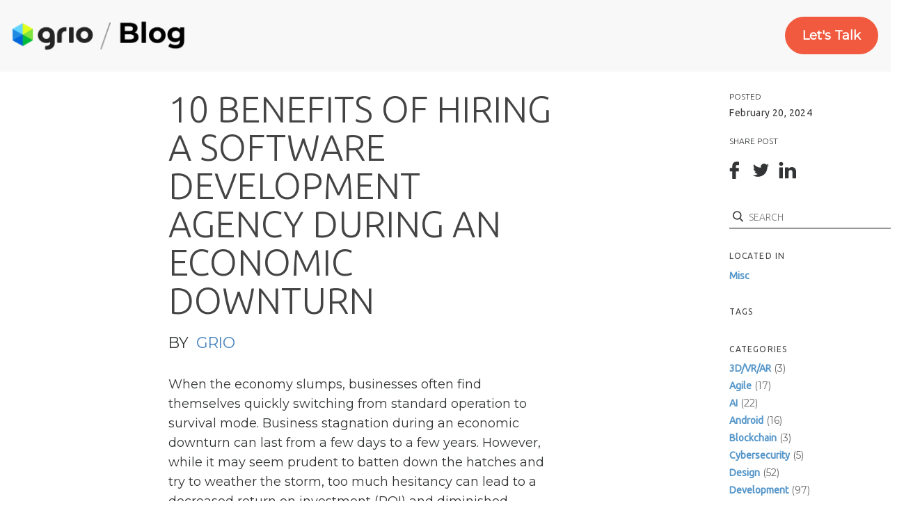

--- FILE ---
content_type: text/html; charset=UTF-8
request_url: https://blog.grio.com/2024/02/10-benefits-of-hiring-a-software-development-agency-during-an-economic-downturn.html
body_size: 13365
content:
<!DOCTYPE html>
<!--[if IE 6]>
<html id="ie6" lang="en-US">
<![endif]-->
<!--[if IE 7]>
<html id="ie7" lang="en-US">
<![endif]-->
<!--[if IE 8]>
<html id="ie8" lang="en-US">
<![endif]-->
<!--[if !(IE 6) | !(IE 7) | !(IE 8)  ]><!-->
<html lang="en-US">
<!--<![endif]-->
<head>
<!-- Google Tag Manager -->
<script>(function(w,d,s,l,i){w[l]=w[l]||[];w[l].push({'gtm.start':
      new Date().getTime(),event:'gtm.js'});var f=d.getElementsByTagName(s)[0],
      j=d.createElement(s),dl=l!='dataLayer'?'&l='+l:'';j.async=true;j.src=
      'https://www.googletagmanager.com/gtm.js?id='+i+dl;f.parentNode.insertBefore(j,f);
    })(window,document,'script','dataLayer','GTM-NZZKZH5');</script>
<!-- End Google Tag Manager -->
<meta charset="UTF-8" />
<meta name="viewport" content="width=device-width" />
<title>10 Benefits of Hiring a Software Development Agency During an Economic Downturn | Grio Blog</title>
<link rel="stylesheet" href="https://fonts.googleapis.com/css?family=Ubuntu%7CMontserrat%7CGotham" media="all">
<link href="https://fonts.googleapis.com/css?family=Advent+Pro:400,600|Ubuntu:100,200,300,400" rel="stylesheet">
<link rel="stylesheet" href="https://use.typekit.net/loh5dnw.css">
<link rel="profile" href="http://gmpg.org/xfn/11" />
<link rel="stylesheet" type="text/css" media="all" href="https://blog.grio.com/wp-content/themes/grio/style.css?t=1769019599" />
<link rel="stylesheet" type="text/css" media="all" href="https://blog.grio.com/wp-content/themes/grio/stylesheets/menu.css" />

<link rel="stylesheet" href="https://use.typekit.net/loh5dnw.css">
<link rel="stylesheet" href="https://use.fontawesome.com/releases/v5.7.2/css/all.css" integrity="sha384-fnmOCqbTlWIlj8LyTjo7mOUStjsKC4pOpQbqyi7RrhN7udi9RwhKkMHpvLbHG9Sr" crossorigin="anonymous">
<style type="text/css" media="screen">
    body {
        font-family: 'Montserrat', sans-serif;
    }
</style>

<link rel="pingback" href="https://blog.grio.com/xmlrpc.php" />
<script src="https://ajax.googleapis.com/ajax/libs/jquery/1.7.1/jquery.min.js" type="text/javascript"></script>
<script src="https://cdnjs.cloudflare.com/ajax/libs/gsap/1.19.1/TweenMax.min.js"></script>
<script src="https://blog.grio.com/wp-content/themes/grio/js/jquery.lettering-0.6.1.min.js" type="text/javascript"></script>
<script src="https://blog.grio.com/wp-content/themes/grio/js/home.js" type="text/javascript"></script>


<script type="text/javascript">
   $(document).ready(function() {
     	$(".letter_me").lettering();
	    $("h1 a").lettering();
	  });

  function hover(num) {
    for (let x=1; x<6; x++) {
      if (x==num) continue; 
      document.getElementById(`sub-menu-${x}`).style.display = "none";
    }
    const left = document.getElementsByClassName('linksWrappers')[num-1].offsetLeft - 20; // arrow width=20
    document.getElementsByClassName('sub-menu-container')[0].style.marginLeft = `${left}px`;
    document.getElementById(`sub-menu-${num}`).style.display = "block";
  }

  function unhover() {
    for (let x=1; x<6; x++) {
      document.getElementById(`sub-menu-${x}`).style.display = "none";
    }
  }

  function openCloseMobileMenu() {
    const mobileMenu = document.getElementById('mobile-header');
    if (mobileMenu.classList.contains('visible')) {
      mobileMenu.classList.remove('visible');
      mobileMenu.classList.remove('open');
    } else {
      mobileMenu.classList.add('open');
      setTimeout(() => mobileMenu.classList.add('visible'), 1);
    }
  }

  function openCloseMobileSubMenu(num) {
    const subItems = document.getElementsByClassName('subitemsWrapperMob');
    for(let x in subItems) {
      if (x==num) {
        if (subItems[x].classList.contains('open')) {
          subItems[x].classList.remove('open');
        } else {
          subItems[x].classList.add('open');
        }
      } else {
        subItems[x].classList.remove('open');
      }
    }
  }

  function openCloseMulti(num) {
    const multiItems = document.getElementsByClassName('subitemsWrapperMob-multi');
    for(let x in multiItems) {
      if (x==num) {
        if (multiItems[x].classList.contains('open')) {
          multiItems[x].classList.remove('open');
        } else {
          multiItems[x].classList.add('open');
        }
      } else {
        multiItems[x].classList.remove('open');
      }
    }
  }

</script>
<meta name='robots' content='max-image-preview:large' />
<link rel='dns-prefetch' href='//secure.gravatar.com' />
<link rel='dns-prefetch' href='//stats.wp.com' />
<link rel='dns-prefetch' href='//v0.wordpress.com' />
<link rel="alternate" type="application/rss+xml" title="Grio Blog &raquo; Feed" href="https://blog.grio.com/feed" />
<link rel="alternate" type="application/rss+xml" title="Grio Blog &raquo; Comments Feed" href="https://blog.grio.com/comments/feed" />
<link rel="alternate" type="application/rss+xml" title="Grio Blog &raquo; 10 Benefits of Hiring a Software Development Agency During an Economic Downturn Comments Feed" href="https://blog.grio.com/2024/02/10-benefits-of-hiring-a-software-development-agency-during-an-economic-downturn.html/feed" />
<script type="text/javascript">
/* <![CDATA[ */
window._wpemojiSettings = {"baseUrl":"https:\/\/s.w.org\/images\/core\/emoji\/15.0.3\/72x72\/","ext":".png","svgUrl":"https:\/\/s.w.org\/images\/core\/emoji\/15.0.3\/svg\/","svgExt":".svg","source":{"concatemoji":"https:\/\/blog.grio.com\/wp-includes\/js\/wp-emoji-release.min.js?ver=6.6.4"}};
/*! This file is auto-generated */
!function(i,n){var o,s,e;function c(e){try{var t={supportTests:e,timestamp:(new Date).valueOf()};sessionStorage.setItem(o,JSON.stringify(t))}catch(e){}}function p(e,t,n){e.clearRect(0,0,e.canvas.width,e.canvas.height),e.fillText(t,0,0);var t=new Uint32Array(e.getImageData(0,0,e.canvas.width,e.canvas.height).data),r=(e.clearRect(0,0,e.canvas.width,e.canvas.height),e.fillText(n,0,0),new Uint32Array(e.getImageData(0,0,e.canvas.width,e.canvas.height).data));return t.every(function(e,t){return e===r[t]})}function u(e,t,n){switch(t){case"flag":return n(e,"\ud83c\udff3\ufe0f\u200d\u26a7\ufe0f","\ud83c\udff3\ufe0f\u200b\u26a7\ufe0f")?!1:!n(e,"\ud83c\uddfa\ud83c\uddf3","\ud83c\uddfa\u200b\ud83c\uddf3")&&!n(e,"\ud83c\udff4\udb40\udc67\udb40\udc62\udb40\udc65\udb40\udc6e\udb40\udc67\udb40\udc7f","\ud83c\udff4\u200b\udb40\udc67\u200b\udb40\udc62\u200b\udb40\udc65\u200b\udb40\udc6e\u200b\udb40\udc67\u200b\udb40\udc7f");case"emoji":return!n(e,"\ud83d\udc26\u200d\u2b1b","\ud83d\udc26\u200b\u2b1b")}return!1}function f(e,t,n){var r="undefined"!=typeof WorkerGlobalScope&&self instanceof WorkerGlobalScope?new OffscreenCanvas(300,150):i.createElement("canvas"),a=r.getContext("2d",{willReadFrequently:!0}),o=(a.textBaseline="top",a.font="600 32px Arial",{});return e.forEach(function(e){o[e]=t(a,e,n)}),o}function t(e){var t=i.createElement("script");t.src=e,t.defer=!0,i.head.appendChild(t)}"undefined"!=typeof Promise&&(o="wpEmojiSettingsSupports",s=["flag","emoji"],n.supports={everything:!0,everythingExceptFlag:!0},e=new Promise(function(e){i.addEventListener("DOMContentLoaded",e,{once:!0})}),new Promise(function(t){var n=function(){try{var e=JSON.parse(sessionStorage.getItem(o));if("object"==typeof e&&"number"==typeof e.timestamp&&(new Date).valueOf()<e.timestamp+604800&&"object"==typeof e.supportTests)return e.supportTests}catch(e){}return null}();if(!n){if("undefined"!=typeof Worker&&"undefined"!=typeof OffscreenCanvas&&"undefined"!=typeof URL&&URL.createObjectURL&&"undefined"!=typeof Blob)try{var e="postMessage("+f.toString()+"("+[JSON.stringify(s),u.toString(),p.toString()].join(",")+"));",r=new Blob([e],{type:"text/javascript"}),a=new Worker(URL.createObjectURL(r),{name:"wpTestEmojiSupports"});return void(a.onmessage=function(e){c(n=e.data),a.terminate(),t(n)})}catch(e){}c(n=f(s,u,p))}t(n)}).then(function(e){for(var t in e)n.supports[t]=e[t],n.supports.everything=n.supports.everything&&n.supports[t],"flag"!==t&&(n.supports.everythingExceptFlag=n.supports.everythingExceptFlag&&n.supports[t]);n.supports.everythingExceptFlag=n.supports.everythingExceptFlag&&!n.supports.flag,n.DOMReady=!1,n.readyCallback=function(){n.DOMReady=!0}}).then(function(){return e}).then(function(){var e;n.supports.everything||(n.readyCallback(),(e=n.source||{}).concatemoji?t(e.concatemoji):e.wpemoji&&e.twemoji&&(t(e.twemoji),t(e.wpemoji)))}))}((window,document),window._wpemojiSettings);
/* ]]> */
</script>
<style id='wp-emoji-styles-inline-css' type='text/css'>

	img.wp-smiley, img.emoji {
		display: inline !important;
		border: none !important;
		box-shadow: none !important;
		height: 1em !important;
		width: 1em !important;
		margin: 0 0.07em !important;
		vertical-align: -0.1em !important;
		background: none !important;
		padding: 0 !important;
	}
</style>
<link rel='stylesheet' id='wp-block-library-css' href='https://blog.grio.com/wp-includes/css/dist/block-library/style.min.css?ver=6.6.4' type='text/css' media='all' />
<link rel='stylesheet' id='mediaelement-css' href='https://blog.grio.com/wp-includes/js/mediaelement/mediaelementplayer-legacy.min.css?ver=4.2.17' type='text/css' media='all' />
<link rel='stylesheet' id='wp-mediaelement-css' href='https://blog.grio.com/wp-includes/js/mediaelement/wp-mediaelement.min.css?ver=6.6.4' type='text/css' media='all' />
<style id='jetpack-sharing-buttons-style-inline-css' type='text/css'>
.jetpack-sharing-buttons__services-list{display:flex;flex-direction:row;flex-wrap:wrap;gap:0;list-style-type:none;margin:5px;padding:0}.jetpack-sharing-buttons__services-list.has-small-icon-size{font-size:12px}.jetpack-sharing-buttons__services-list.has-normal-icon-size{font-size:16px}.jetpack-sharing-buttons__services-list.has-large-icon-size{font-size:24px}.jetpack-sharing-buttons__services-list.has-huge-icon-size{font-size:36px}@media print{.jetpack-sharing-buttons__services-list{display:none!important}}.editor-styles-wrapper .wp-block-jetpack-sharing-buttons{gap:0;padding-inline-start:0}ul.jetpack-sharing-buttons__services-list.has-background{padding:1.25em 2.375em}
</style>
<style id='classic-theme-styles-inline-css' type='text/css'>
/*! This file is auto-generated */
.wp-block-button__link{color:#fff;background-color:#32373c;border-radius:9999px;box-shadow:none;text-decoration:none;padding:calc(.667em + 2px) calc(1.333em + 2px);font-size:1.125em}.wp-block-file__button{background:#32373c;color:#fff;text-decoration:none}
</style>
<style id='global-styles-inline-css' type='text/css'>
:root{--wp--preset--aspect-ratio--square: 1;--wp--preset--aspect-ratio--4-3: 4/3;--wp--preset--aspect-ratio--3-4: 3/4;--wp--preset--aspect-ratio--3-2: 3/2;--wp--preset--aspect-ratio--2-3: 2/3;--wp--preset--aspect-ratio--16-9: 16/9;--wp--preset--aspect-ratio--9-16: 9/16;--wp--preset--color--black: #000000;--wp--preset--color--cyan-bluish-gray: #abb8c3;--wp--preset--color--white: #ffffff;--wp--preset--color--pale-pink: #f78da7;--wp--preset--color--vivid-red: #cf2e2e;--wp--preset--color--luminous-vivid-orange: #ff6900;--wp--preset--color--luminous-vivid-amber: #fcb900;--wp--preset--color--light-green-cyan: #7bdcb5;--wp--preset--color--vivid-green-cyan: #00d084;--wp--preset--color--pale-cyan-blue: #8ed1fc;--wp--preset--color--vivid-cyan-blue: #0693e3;--wp--preset--color--vivid-purple: #9b51e0;--wp--preset--gradient--vivid-cyan-blue-to-vivid-purple: linear-gradient(135deg,rgba(6,147,227,1) 0%,rgb(155,81,224) 100%);--wp--preset--gradient--light-green-cyan-to-vivid-green-cyan: linear-gradient(135deg,rgb(122,220,180) 0%,rgb(0,208,130) 100%);--wp--preset--gradient--luminous-vivid-amber-to-luminous-vivid-orange: linear-gradient(135deg,rgba(252,185,0,1) 0%,rgba(255,105,0,1) 100%);--wp--preset--gradient--luminous-vivid-orange-to-vivid-red: linear-gradient(135deg,rgba(255,105,0,1) 0%,rgb(207,46,46) 100%);--wp--preset--gradient--very-light-gray-to-cyan-bluish-gray: linear-gradient(135deg,rgb(238,238,238) 0%,rgb(169,184,195) 100%);--wp--preset--gradient--cool-to-warm-spectrum: linear-gradient(135deg,rgb(74,234,220) 0%,rgb(151,120,209) 20%,rgb(207,42,186) 40%,rgb(238,44,130) 60%,rgb(251,105,98) 80%,rgb(254,248,76) 100%);--wp--preset--gradient--blush-light-purple: linear-gradient(135deg,rgb(255,206,236) 0%,rgb(152,150,240) 100%);--wp--preset--gradient--blush-bordeaux: linear-gradient(135deg,rgb(254,205,165) 0%,rgb(254,45,45) 50%,rgb(107,0,62) 100%);--wp--preset--gradient--luminous-dusk: linear-gradient(135deg,rgb(255,203,112) 0%,rgb(199,81,192) 50%,rgb(65,88,208) 100%);--wp--preset--gradient--pale-ocean: linear-gradient(135deg,rgb(255,245,203) 0%,rgb(182,227,212) 50%,rgb(51,167,181) 100%);--wp--preset--gradient--electric-grass: linear-gradient(135deg,rgb(202,248,128) 0%,rgb(113,206,126) 100%);--wp--preset--gradient--midnight: linear-gradient(135deg,rgb(2,3,129) 0%,rgb(40,116,252) 100%);--wp--preset--font-size--small: 13px;--wp--preset--font-size--medium: 20px;--wp--preset--font-size--large: 36px;--wp--preset--font-size--x-large: 42px;--wp--preset--spacing--20: 0.44rem;--wp--preset--spacing--30: 0.67rem;--wp--preset--spacing--40: 1rem;--wp--preset--spacing--50: 1.5rem;--wp--preset--spacing--60: 2.25rem;--wp--preset--spacing--70: 3.38rem;--wp--preset--spacing--80: 5.06rem;--wp--preset--shadow--natural: 6px 6px 9px rgba(0, 0, 0, 0.2);--wp--preset--shadow--deep: 12px 12px 50px rgba(0, 0, 0, 0.4);--wp--preset--shadow--sharp: 6px 6px 0px rgba(0, 0, 0, 0.2);--wp--preset--shadow--outlined: 6px 6px 0px -3px rgba(255, 255, 255, 1), 6px 6px rgba(0, 0, 0, 1);--wp--preset--shadow--crisp: 6px 6px 0px rgba(0, 0, 0, 1);}:where(.is-layout-flex){gap: 0.5em;}:where(.is-layout-grid){gap: 0.5em;}body .is-layout-flex{display: flex;}.is-layout-flex{flex-wrap: wrap;align-items: center;}.is-layout-flex > :is(*, div){margin: 0;}body .is-layout-grid{display: grid;}.is-layout-grid > :is(*, div){margin: 0;}:where(.wp-block-columns.is-layout-flex){gap: 2em;}:where(.wp-block-columns.is-layout-grid){gap: 2em;}:where(.wp-block-post-template.is-layout-flex){gap: 1.25em;}:where(.wp-block-post-template.is-layout-grid){gap: 1.25em;}.has-black-color{color: var(--wp--preset--color--black) !important;}.has-cyan-bluish-gray-color{color: var(--wp--preset--color--cyan-bluish-gray) !important;}.has-white-color{color: var(--wp--preset--color--white) !important;}.has-pale-pink-color{color: var(--wp--preset--color--pale-pink) !important;}.has-vivid-red-color{color: var(--wp--preset--color--vivid-red) !important;}.has-luminous-vivid-orange-color{color: var(--wp--preset--color--luminous-vivid-orange) !important;}.has-luminous-vivid-amber-color{color: var(--wp--preset--color--luminous-vivid-amber) !important;}.has-light-green-cyan-color{color: var(--wp--preset--color--light-green-cyan) !important;}.has-vivid-green-cyan-color{color: var(--wp--preset--color--vivid-green-cyan) !important;}.has-pale-cyan-blue-color{color: var(--wp--preset--color--pale-cyan-blue) !important;}.has-vivid-cyan-blue-color{color: var(--wp--preset--color--vivid-cyan-blue) !important;}.has-vivid-purple-color{color: var(--wp--preset--color--vivid-purple) !important;}.has-black-background-color{background-color: var(--wp--preset--color--black) !important;}.has-cyan-bluish-gray-background-color{background-color: var(--wp--preset--color--cyan-bluish-gray) !important;}.has-white-background-color{background-color: var(--wp--preset--color--white) !important;}.has-pale-pink-background-color{background-color: var(--wp--preset--color--pale-pink) !important;}.has-vivid-red-background-color{background-color: var(--wp--preset--color--vivid-red) !important;}.has-luminous-vivid-orange-background-color{background-color: var(--wp--preset--color--luminous-vivid-orange) !important;}.has-luminous-vivid-amber-background-color{background-color: var(--wp--preset--color--luminous-vivid-amber) !important;}.has-light-green-cyan-background-color{background-color: var(--wp--preset--color--light-green-cyan) !important;}.has-vivid-green-cyan-background-color{background-color: var(--wp--preset--color--vivid-green-cyan) !important;}.has-pale-cyan-blue-background-color{background-color: var(--wp--preset--color--pale-cyan-blue) !important;}.has-vivid-cyan-blue-background-color{background-color: var(--wp--preset--color--vivid-cyan-blue) !important;}.has-vivid-purple-background-color{background-color: var(--wp--preset--color--vivid-purple) !important;}.has-black-border-color{border-color: var(--wp--preset--color--black) !important;}.has-cyan-bluish-gray-border-color{border-color: var(--wp--preset--color--cyan-bluish-gray) !important;}.has-white-border-color{border-color: var(--wp--preset--color--white) !important;}.has-pale-pink-border-color{border-color: var(--wp--preset--color--pale-pink) !important;}.has-vivid-red-border-color{border-color: var(--wp--preset--color--vivid-red) !important;}.has-luminous-vivid-orange-border-color{border-color: var(--wp--preset--color--luminous-vivid-orange) !important;}.has-luminous-vivid-amber-border-color{border-color: var(--wp--preset--color--luminous-vivid-amber) !important;}.has-light-green-cyan-border-color{border-color: var(--wp--preset--color--light-green-cyan) !important;}.has-vivid-green-cyan-border-color{border-color: var(--wp--preset--color--vivid-green-cyan) !important;}.has-pale-cyan-blue-border-color{border-color: var(--wp--preset--color--pale-cyan-blue) !important;}.has-vivid-cyan-blue-border-color{border-color: var(--wp--preset--color--vivid-cyan-blue) !important;}.has-vivid-purple-border-color{border-color: var(--wp--preset--color--vivid-purple) !important;}.has-vivid-cyan-blue-to-vivid-purple-gradient-background{background: var(--wp--preset--gradient--vivid-cyan-blue-to-vivid-purple) !important;}.has-light-green-cyan-to-vivid-green-cyan-gradient-background{background: var(--wp--preset--gradient--light-green-cyan-to-vivid-green-cyan) !important;}.has-luminous-vivid-amber-to-luminous-vivid-orange-gradient-background{background: var(--wp--preset--gradient--luminous-vivid-amber-to-luminous-vivid-orange) !important;}.has-luminous-vivid-orange-to-vivid-red-gradient-background{background: var(--wp--preset--gradient--luminous-vivid-orange-to-vivid-red) !important;}.has-very-light-gray-to-cyan-bluish-gray-gradient-background{background: var(--wp--preset--gradient--very-light-gray-to-cyan-bluish-gray) !important;}.has-cool-to-warm-spectrum-gradient-background{background: var(--wp--preset--gradient--cool-to-warm-spectrum) !important;}.has-blush-light-purple-gradient-background{background: var(--wp--preset--gradient--blush-light-purple) !important;}.has-blush-bordeaux-gradient-background{background: var(--wp--preset--gradient--blush-bordeaux) !important;}.has-luminous-dusk-gradient-background{background: var(--wp--preset--gradient--luminous-dusk) !important;}.has-pale-ocean-gradient-background{background: var(--wp--preset--gradient--pale-ocean) !important;}.has-electric-grass-gradient-background{background: var(--wp--preset--gradient--electric-grass) !important;}.has-midnight-gradient-background{background: var(--wp--preset--gradient--midnight) !important;}.has-small-font-size{font-size: var(--wp--preset--font-size--small) !important;}.has-medium-font-size{font-size: var(--wp--preset--font-size--medium) !important;}.has-large-font-size{font-size: var(--wp--preset--font-size--large) !important;}.has-x-large-font-size{font-size: var(--wp--preset--font-size--x-large) !important;}
:where(.wp-block-post-template.is-layout-flex){gap: 1.25em;}:where(.wp-block-post-template.is-layout-grid){gap: 1.25em;}
:where(.wp-block-columns.is-layout-flex){gap: 2em;}:where(.wp-block-columns.is-layout-grid){gap: 2em;}
:root :where(.wp-block-pullquote){font-size: 1.5em;line-height: 1.6;}
</style>
<link rel='stylesheet' id='wp-pagenavi-css' href='https://blog.grio.com/wp-content/plugins/wp-pagenavi/pagenavi-css.css?ver=2.70' type='text/css' media='all' />
<link rel='stylesheet' id='jetpack_css-css' href='https://blog.grio.com/wp-content/plugins/jetpack/css/jetpack.css?ver=13.6.1' type='text/css' media='all' />
<link rel='stylesheet' id='lightboxStyle-css' href='https://blog.grio.com/wp-content/plugins/lightbox-plus/css/shadowed/colorbox.min.css?ver=2.7.2' type='text/css' media='screen' />
<script type="text/javascript" src="https://blog.grio.com/wp-includes/js/jquery/jquery.min.js?ver=3.7.1" id="jquery-core-js"></script>
<script type="text/javascript" src="https://blog.grio.com/wp-includes/js/jquery/jquery-migrate.min.js?ver=3.4.1" id="jquery-migrate-js"></script>
<link rel="https://api.w.org/" href="https://blog.grio.com/wp-json/" /><link rel="alternate" title="JSON" type="application/json" href="https://blog.grio.com/wp-json/wp/v2/posts/8399" /><link rel="EditURI" type="application/rsd+xml" title="RSD" href="https://blog.grio.com/xmlrpc.php?rsd" />
<meta name="generator" content="WordPress 6.6.4" />
<link rel="canonical" href="https://blog.grio.com/2024/02/10-benefits-of-hiring-a-software-development-agency-during-an-economic-downturn.html" />
<link rel='shortlink' href='https://wp.me/peSwDz-2bt' />
<link rel="alternate" title="oEmbed (JSON)" type="application/json+oembed" href="https://blog.grio.com/wp-json/oembed/1.0/embed?url=https%3A%2F%2Fblog.grio.com%2F2024%2F02%2F10-benefits-of-hiring-a-software-development-agency-during-an-economic-downturn.html" />
<link rel="alternate" title="oEmbed (XML)" type="text/xml+oembed" href="https://blog.grio.com/wp-json/oembed/1.0/embed?url=https%3A%2F%2Fblog.grio.com%2F2024%2F02%2F10-benefits-of-hiring-a-software-development-agency-during-an-economic-downturn.html&#038;format=xml" />
	<style>img#wpstats{display:none}</style>
		<meta name="description" content="When the economy slumps, businesses often find themselves quickly switching from standard operation to survival mode. Business stagnation during an economic downturn can last from a few days to a few years. However, while it may seem prudent to batten down the hatches and try to weather the storm, too much hesitancy can lead to&hellip;" />

<!-- Jetpack Open Graph Tags -->
<meta property="og:type" content="article" />
<meta property="og:title" content="10 Benefits of Hiring a Software Development Agency During an Economic Downturn" />
<meta property="og:url" content="https://blog.grio.com/2024/02/10-benefits-of-hiring-a-software-development-agency-during-an-economic-downturn.html" />
<meta property="og:description" content="When the economy slumps, businesses often find themselves quickly switching from standard operation to survival mode. Business stagnation during an economic downturn can last from a few days to a f…" />
<meta property="article:published_time" content="2024-02-20T18:09:43+00:00" />
<meta property="article:modified_time" content="2024-02-16T18:41:12+00:00" />
<meta property="og:site_name" content="Grio Blog" />
<meta property="og:image" content="https://blog.grio.com/wp-content/uploads/2024/02/10-benefits-of-hiring-a-software-development-agency-during-an-economic-downturn-scaled.jpg" />
<meta property="og:image:width" content="2560" />
<meta property="og:image:height" content="1707" />
<meta property="og:image:alt" content="10 Benefits of Hiring a Software Development Agency During an Economic Downturn" />
<meta property="og:locale" content="en_US" />
<meta name="twitter:text:title" content="10 Benefits of Hiring a Software Development Agency During an Economic Downturn" />
<meta name="twitter:image" content="https://blog.grio.com/wp-content/uploads/2024/02/10-benefits-of-hiring-a-software-development-agency-during-an-economic-downturn-scaled.jpg?w=640" />
<meta name="twitter:image:alt" content="10 Benefits of Hiring a Software Development Agency During an Economic Downturn" />
<meta name="twitter:card" content="summary_large_image" />

<!-- End Jetpack Open Graph Tags -->
<link rel="icon" href="https://blog.grio.com/wp-content/uploads/2017/09/cropped-logomark-512x512-32x32.png" sizes="32x32" />
<link rel="icon" href="https://blog.grio.com/wp-content/uploads/2017/09/cropped-logomark-512x512-192x192.png" sizes="192x192" />
<link rel="apple-touch-icon" href="https://blog.grio.com/wp-content/uploads/2017/09/cropped-logomark-512x512-180x180.png" />
<meta name="msapplication-TileImage" content="https://blog.grio.com/wp-content/uploads/2017/09/cropped-logomark-512x512-270x270.png" />
<style type="text/css" id="wp-custom-css">/*
You can add your own CSS here.

Click the help icon above to learn more.
*/</style></head>

<body class="post-template-default single single-post postid-8399 single-format-standard singular two-column right-sidebar">
<div id="page" class="hfeed">

  <div class="header-container">
    <div class="desktop-header">
      <div class="desktop-main-menu">
        <div class="logo-container" style="padding-left: 18px;">
          <a aria-current="page" alt="Home" class="" href="https://grio.com/">
				<img src="http://blog.grio.com/wp-content/uploads/2025/05/grio-logo-lockup-blog.png" width="250"/>
          </a>
        </div>
		<div class="menu-container" style="padding-right: 18px;">
          
		</div>
		<div style="width:100%" onmouseover="unhover()"></div>
        <div class="menu-container" style="padding-right: 18px;">
          <div class="linksWrappers contact" onmouseover="unhover()">
            <a class="secondary-button" href="https://grio.com/book-a-free-consult/">Let's Talk</a>
          </div>
        </div>
      </div>
 
      </div>
    </div>

    <div class="mobile-header" id="mobile-header">
      <div class="mobile-main-menu">
        <div class="logo-container">
          <a aria-current="page" alt="Home" class="" href="https://grio.com/">
            <img src="http://blog.grio.com/wp-content/uploads/2025/05/grio-logo-lockup-blog.png" width="250"/>
          </a>
        </div>
      </div>

      
    </div>
  </div>

	<div id="main">

		<div id="primary">
			<div id="content" role="main">

				
					
<script>
    var pollliVar = {};
    /* unique URL pathname */
    pollliVar.uniqueWebsitePathname = window.location.pathname;
    /* class of the element that will contain Poll.li */
    pollliVar.pollliContainerClass = 'article.comment, article.post';
    /* the widget will be placed after this class */
    pollliVar.pollliLocation = '.comment-content';
    /* name of the attribute that contains Poll.li id */
    pollliVar.pollliIdAttr = 'id';
    /* widget style (style-8 or style-2) */
    pollliVar.widgetStyle = 'style-8';
    /* emoticons set theme */
    pollliVar.emoticonsSetTheme = 'basic';
    /* emoticons set size */
    pollliVar.emoticonsSetSize = 'medium-icons';
    /* number of top emoticons shown */
    pollliVar.topEmoticonsNumber = 4;
    /*** Custom CSS variables ***/
    pollliVar.CSSCountersFontSize = '12px';
    pollliVar.CSSBorder = 'none';
    /* Other styles map */
    pollliVar.CSSStyleMap = {'article.post .pollli':{'top':'-30px','left':'100px'}, '.pollli':{'padding': '5px 0 0','margin-top':'-20px'}};
</script>
<!-- <script type='text/javascript' src='http://poll.li/pollli.js' ></script> -->

<article id="post-8399" class="post-8399 post type-post status-publish format-standard has-post-thumbnail hentry category-misc">
    
  <!-- .entry-meta -->
    
    <section class="entry-wrapper">
        <section class="entry-content-wrapper">
            <header class="entry-header">
                              <h1 class="entry-title letter_me">10 Benefits of Hiring a Software Development Agency During an Economic Downturn</h1>
                              <h4><span class="by-author"> <span class="sep"> by </span> <span class="author vcard"><a class="url fn n" href="https://blog.grio.com/author/tsteed" title="View all posts by Grio" rel="author">Grio</a></span></span></h4>
            </header><!-- .entry-header -->

            <div class="entry-content">
                <img width="2560" height="1707" src="https://blog.grio.com/wp-content/uploads/2024/02/10-benefits-of-hiring-a-software-development-agency-during-an-economic-downturn-scaled.jpg" class="attachment-page-single size-page-single wp-post-image" alt="10 Benefits of Hiring a Software Development Agency During an Economic Downturn" srcset="https://blog.grio.com/wp-content/uploads/2024/02/10-benefits-of-hiring-a-software-development-agency-during-an-economic-downturn-scaled.jpg 2560w, https://blog.grio.com/wp-content/uploads/2024/02/10-benefits-of-hiring-a-software-development-agency-during-an-economic-downturn-300x200.jpg 300w, https://blog.grio.com/wp-content/uploads/2024/02/10-benefits-of-hiring-a-software-development-agency-during-an-economic-downturn-1024x683.jpg 1024w, https://blog.grio.com/wp-content/uploads/2024/02/10-benefits-of-hiring-a-software-development-agency-during-an-economic-downturn-768x512.jpg 768w, https://blog.grio.com/wp-content/uploads/2024/02/10-benefits-of-hiring-a-software-development-agency-during-an-economic-downturn-1536x1024.jpg 1536w, https://blog.grio.com/wp-content/uploads/2024/02/10-benefits-of-hiring-a-software-development-agency-during-an-economic-downturn-2048x1365.jpg 2048w, https://blog.grio.com/wp-content/uploads/2024/02/10-benefits-of-hiring-a-software-development-agency-during-an-economic-downturn-450x300.jpg 450w" sizes="(max-width: 2560px) 100vw, 2560px" /><div class="text-wrapper">
<p>When the economy slumps, businesses often find themselves quickly switching from standard operation to survival mode. Business stagnation during an economic downturn can last from a few days to a few years. However, while it may seem prudent to batten down the hatches and try to weather the storm, too much hesitancy can lead to a decreased return on investment (ROI) and diminished market competitiveness.</p>



<p>So, what do you do when you need to cut costs without sacrificing your efficiency, quality, or long-term business goals? You outsource.&nbsp;</p>



<span id="more-8399"></span>



<p>Outsourcing is the act of delegating specific tasks to third-party contractors. Outsourcing tech needs to a software development company is an ideal way for financially constrained companies to maximize their ROI and grow their business, placing them at the front of the market when the inevitable economic upturn begins.&nbsp;</p>



<p>Learn everything you need to know about hiring a software development company below.&nbsp;</p>



<h2 class="wp-block-heading"><strong>10 Benefits of Outsourcing to a Software Development Agency&nbsp;</strong></h2>



<p>Whether you’re a new startup or a Fortune 500 company, your company is dependent on technology. From interacting with your clients to managing your employees and finances, you need innovative software solutions to stay competitive. Here are the ten main benefits of hiring a software development firm to help you with these technological processes:&nbsp;</p>



<h3 class="wp-block-heading">1. Save Your Bottom Line</h3>



<p>When you have a new tech project, the first solution most companies consider is hiring a new employee. However, new employees are expensive. In addition to a salary, you’re responsible for benefits, paid time off, office space and supplies, onboarding, and more.&nbsp;</p>



<p>However, by hiring a software development agency for your project, you will only pay for what you need. While the hourly rate of an agency’s employees is often higher, the long-term costs for your company are much lower. During an economic downturn, these cost savings can have a large impact on your company’s financial health.&nbsp;</p>



<h3 class="wp-block-heading">2. Gain Greater Flexibility and Scalability</h3>



<p>When you outsource to a software development agency, you are only paying for what you need, when you need it. Whether you’re hiring a company on a project-by-project basis or for only a few hours each week, you have far more flexibility than you have with your full-time employees. Additionally, as your project work load fluctuates, your third-party software development firm can add and remove employees to fit your needs, all without the time required for finding, hiring, and onboarding a new employee.&nbsp;</p>



<h3 class="wp-block-heading">3. Deliver Faster Turnaround Times</h3>



<p>During an economic downturn, every project counts. Therefore, being able to deliver fast turnaround times to your clients is paramount. Software development agencies need very little onboarding, they integrate more quickly than full-time employees, and they have a full team that can produce end products far more quickly than a single employee.&nbsp;</p>



<h3 class="wp-block-heading">4. Ensure Your Market Competitiveness</h3>



<p>Though the economy may slow down and business may stall, technology keeps evolving at a breakneck rate. A software development agency can help your company stay up to date on the latest technologies and keep your website, social media, client communications, and internal software aligned with the latest trends. That way, when the market rebounds, you’re already ahead of the curve, not behind.&nbsp;</p>



<h3 class="wp-block-heading">5. Reduce Your Risk During Economic Uncertainty</h3>



<p>When you hire a full-time employee, you are bound to certain financial and legal obligations. If your business suffers, those obligations still remain. This can make hiring a full-time employee during an economic downturn a high-risk business decision.&nbsp;</p>



<p>However, by outsourcing to a software development firm, you minimize your financial and legal risks. You only have to pay subcontractors for the work that they’re hired to do. That means that if business slows, you’re not stuck with an unbillable employee you can’t pay.&nbsp;</p>



<h3 class="wp-block-heading">6. Acquire a Wider Range of Skillsets</h3>



<p>When you hire a software engineer, they will likely bring a few key skills to the table. However, when you outsource to a software development agency, you are acquiring the skillset of every single person on their payroll. This wide scope of expertise can give you the confidence to accept larger and more complex projects, knowing that your agency has your back.&nbsp;</p>



<p>A software development agency also comes with an important person: a project manager. When you complete software projects in-house, someone on your team is responsible for micro-managing the process. However, with a third-party contractor, you can relax knowing that a project manager is on top of the project and keeping you updated every step of the way.&nbsp;</p>



<h3 class="wp-block-heading">7. Lighten the Workload on Your Current Employees</h3>



<p>For many organizations, an economic downturn means, at best, a hiring freeze and, at worst, layoffs. When your team is smaller but your daily operations don’t diminish, the extra work falls on the shoulders of your existing employees. However, by hiring a software development agency, you can transfer some of this work to your outside vendor. This will decrease the amount of work your full-time employees are responsible for, improving their overall happiness and engagement.&nbsp;</p>



<h3 class="wp-block-heading">8. Automate Your Processes</h3>



<p>Though it can seem scary to spend money when business is slow, a lull in your work is a great time to take proactive steps for long-term success. One such step is automation.</p>



<p>Software development agencies can help you automate the menial manual processes that take up large parts of your employees’ days. By automating these tasks, you can free up your employees to focus on more high-priority tasks and decrease your day-to-day costs in both the short- and long-term.&nbsp;</p>



<h3 class="wp-block-heading">9. Improve Your Customer Service</h3>



<p>Your business’s success depends on customer satisfaction. According to McKinsey &amp; Company, “improving the customer experience can increase sales revenue by 2-7% and profitability by 1-2%.” During an economic downturn, when every cent counts, these marginal increases can make a world of difference.&nbsp;</p>



<p>Software development agencies can help you make interactions with customers faster and easier. Whether they’re improving your website, helping you create your own AI chatbot, or automating your scheduled customer interactions, the improved customer experiences that an agency can provide will increase both your customer acquisition and retention rates.&nbsp;</p>



<h3 class="wp-block-heading">10. Grow Your Business</h3>



<p>While most companies are content to just survive an economic downturn, you don’t have to set your sights so low. Meet with a software development agency today to find out how they can work with you to not only maintain, but also grow, your business. From improving your SEO to increasing your web traffic, a software development company can help you generate more clients and more revenue.&nbsp;</p>



<h2 class="wp-block-heading"><strong>Find Your Perfect Software Development Agency Today</strong></h2>



<p>Once you decide to outsource your tech needs to a software development company, it’s important that you take the time to find the company that’s right for you. As you search for companies that meet your needs, pay special attention to their:&nbsp;</p>



<ul class="wp-block-list">
<li><a href="https://grio.com/our-services/">Services</a></li>



<li><a href="https://grio.com/our-reviews/">Client Reviews</a></li>



<li><a href="https://grio.com/our-work/">Portfolios and Case Studies</a></li>



<li><a href="https://grio.com/our-company/#values">Mission and Values</a></li>



<li><a href="https://grio.com/contact-us/">Prices</a></li>
</ul>



<p>At Grio, we want to form a collaborative partnership that is beneficial for both of us. <a href="https://grio.com/book-a-free-consult/">Book a free consultation</a> with our incredible team to learn how we can help you find software solutions that inspire and improve your amazing organization.&nbsp;</p>
</div>                            </div><!-- .entry-content -->

            <footer class="entry-meta">
                            </footer><!-- .entry-meta -->
        </section>

        <section style="clear: both;"></section>

    </section>

</article><!-- #post-8399 -->

				<div id="nav-single">
				<div id="nav-single-wrapper">
					<nav id="nav-single-content">
						<h3 class="assistive-text">Post navigation</h3>
							<div class="nav-previous">
								<a href="https://blog.grio.com/2024/01/how-daikin-is-bringing-hvac-systems-to-the-cloud.html" rel="prev"><div class="prev-nav-text">older</div>
										<div class="prev-post-title">How Daikin is Bringing HVAC Systems to the Cloud</div></a>  
							</div>
							<div class="nav-next">
								<a href="https://blog.grio.com/2024/04/8-things-to-look-for-when-hiring-a-software-development-agency.html" rel="next"><div class="next-nav-text">newer</div>
										<div class="next-post-title">8 Things to Look For When Hiring A Software Development Agency</div></a>  
							</div>

					</nav><!-- #nav-single -->
					</div>
					</div>
					<div class="comments-wrapper">
							<div id="comments">
		
	
	
	
		<div id="respond" class="comment-respond">
		<h3 id="reply-title" class="comment-reply-title">Leave a Reply <small><a rel="nofollow" id="cancel-comment-reply-link" href="/2024/02/10-benefits-of-hiring-a-software-development-agency-during-an-economic-downturn.html#respond" style="display:none;">Cancel reply</a></small></h3><form action="https://blog.grio.com/wp-comments-post.php" method="post" id="commentform" class="comment-form"><p class="comment-notes">Your email address will not be published. Required fields are marked <div id="circle1" class="required"></div><p class="comment-form-comment"><label for="comment">Your comment</label> <textarea id="comment" name="comment" cols="45" rows="3" maxlength="65525" placeholder="Comment" value=""></textarea></p><p class="comment-form-author"><label for="author">Your name, please</label> <div id=circle2 class="required"></div><input id="author" name="author" type="text" placeholder="Name" value="" size="30" /></p>
<p class="comment-form-email"><label for="email">Your email, please</label> <div id=circle2 class="required"></div><input id="email" name="email" type="text" placeholder="Email" value="" size="30" /></p>

<p class="comment-form-cookies-consent"><input id="wp-comment-cookies-consent" name="wp-comment-cookies-consent" type="checkbox" value="yes" /> <label for="wp-comment-cookies-consent">Save my name, email, and website in this browser for the next time I comment.</label></p>
<p class="comment-subscription-form"><input type="checkbox" name="subscribe_comments" id="subscribe_comments" value="subscribe" style="width: auto; -moz-appearance: checkbox; -webkit-appearance: checkbox;" /> <label class="subscribe-label" id="subscribe-label" for="subscribe_comments">Notify me of follow-up comments by email.</label></p><p class="comment-subscription-form"><input type="checkbox" name="subscribe_blog" id="subscribe_blog" value="subscribe" style="width: auto; -moz-appearance: checkbox; -webkit-appearance: checkbox;" /> <label class="subscribe-label" id="subscribe-blog-label" for="subscribe_blog">Notify me of new posts by email.</label></p><p class="form-submit"><input name="submit" type="submit" id="submit" class="submit" value="Post Comment" /> <input type='hidden' name='comment_post_ID' value='8399' id='comment_post_ID' />
<input type='hidden' name='comment_parent' id='comment_parent' value='0' />
</p><p style="display: none;"><input type="hidden" id="akismet_comment_nonce" name="akismet_comment_nonce" value="8b817bd935" /></p><p style="display: none !important;" class="akismet-fields-container" data-prefix="ak_"><label>&#916;<textarea name="ak_hp_textarea" cols="45" rows="8" maxlength="100"></textarea></label><input type="hidden" id="ak_js_1" name="ak_js" value="18"/><script>document.getElementById( "ak_js_1" ).setAttribute( "value", ( new Date() ).getTime() );</script></p></form>	</div><!-- #respond -->
	
</div><!-- #comments -->
					</div>

				
			</div><!-- #content -->
		</div><!-- #primary -->
<div id="secondary" class="widget-area" role="complementary">



	<script type="text/javascript">
	$.getJSON("https://api.twitter.com/1/statuses/user_timeline/grio_sf.json?count=1&include_rts=1&callback=?", function(data) {
		var tweet = "";
		var tweets = data[0].text.split(" ");
		for (i = 0; i < tweets.length; i++) {
			if ( tweets[i].substring(0,7) == 'http://') {
				tweet = tweet + ' <a href="'+tweets[i]+'" target="_blank">'+tweets[i]+'</a>';
			} else if ( tweets[i].slice(0,1) == '@') {
				tweet = tweet + ' <a href="http://twitter.com/' + tweets[i].replace('@','') + '" target="_blank">' + tweets[i] + '</a>';
			} else if ( tweets[i].slice(0,1) == '#') {
				tweet = tweet + ' <a href="https://twitter.com/search?q=' + tweets[i].replace('#','%23') + '&src=hash" target="_blank">' + tweets[i] + '</a>';
			} else {
				tweet = tweet + ' ' + tweets[i];
			}
		}
		$("#twitter .inside_quote p").html(tweet);
	});
	</script>
  
    <div class="sidebar-meta">
  <p>posted</p>
  <p class="post-date">February 20, 2024</p>
  </div>

    <div class ="sidebar-meta">
      <br>
    <p> share post </p>
  </div>
    
    <div class="addthis_toolbox">
  <a class="addthis_button_facebook"><img src="/wp-content/themes/grio/images/facebook-logo.svg" width="25" height="25" border="0" alt="Share" /></a>
  <a class="addthis_button_twitter"><img src="/wp-content/themes/grio/images/twitter-logo.svg" width="25" height="25" border="0" alt="Share" /></a>
  <a class="addthis_button_linkedin"><img src="/wp-content/themes/grio/images/linkedin-logo.svg" width="25" height="25" border="0" alt="Share" /></a>
</div>




<section class="entry-meta">
<aside>
<section class="tag-links">
  <br>
	<form method="get" id="searchform" action="https://blog.grio.com/">
		<label for="s" class="assistive-text">Search</label>
		<input type="text" class="field" name="s" id="s" placeholder="Search" />
		<input type="submit" class="submit" name="submit" id="searchsubmit" value="Search" />
	</form>
</section>
</aside>
</section>


<section class="entry-meta">
            <h3 class = 'widget-title'>Located In</h3>
            <aside>
                                    <section class="tag-links">
                        <ul class="post-categories">
	<li><a href="https://blog.grio.com/category/misc" rel="category tag">Misc</a></li></ul>                    </section>
                            </aside>
</section>

<section class="entry-meta">
            <h3 class = 'widget-title'>Tags</h3>
            <aside>
                            </aside>
</section>


<section class="entry-meta">
            <h3 class = 'widget-title'>Categories</h3>
            <aside>
                <div class="total-categories"><a href="https://blog.grio.com/category/3dvrar">3D/VR/AR</a> (3)</div><div class="total-categories"><a href="https://blog.grio.com/category/agile">Agile</a> (17)</div><div class="total-categories"><a href="https://blog.grio.com/category/development-2/ai">AI</a> (22)</div><div class="total-categories"><a href="https://blog.grio.com/category/mobile/android">Android</a> (16)</div><div class="total-categories"><a href="https://blog.grio.com/category/development-2/blockchain">Blockchain</a> (3)</div><div class="total-categories"><a href="https://blog.grio.com/category/cybersecurity">Cybersecurity</a> (5)</div><div class="total-categories"><a href="https://blog.grio.com/category/design">Design</a> (52)</div><div class="total-categories"><a href="https://blog.grio.com/category/development-2">Development</a> (97)</div><div class="total-categories"><a href="https://blog.grio.com/category/games">Games</a> (14)</div><div class="total-categories"><a href="https://blog.grio.com/category/git">Git</a> (6)</div><div class="total-categories"><a href="https://blog.grio.com/category/grio">Grio</a> (71)</div><div class="total-categories"><a href="https://blog.grio.com/category/healthcare">Healthcare</a> (4)</div><div class="total-categories"><a href="https://blog.grio.com/category/mobile/ios">iOS</a> (24)</div><div class="total-categories"><a href="https://blog.grio.com/category/iot">IoT</a> (9)</div><div class="total-categories"><a href="https://blog.grio.com/category/misc">Misc</a> (265)</div><div class="total-categories"><a href="https://blog.grio.com/category/mobile">Mobile</a> (62)</div><div class="total-categories"><a href="https://blog.grio.com/category/mvp-app-development">MVP App Development</a> (15)</div><div class="total-categories"><a href="https://blog.grio.com/category/server">Server</a> (31)</div><div class="total-categories"><a href="https://blog.grio.com/category/social">Social</a> (8)</div><div class="total-categories"><a href="https://blog.grio.com/category/tools-2">Tools</a> (47)</div><div class="total-categories"><a href="https://blog.grio.com/category/video">Video</a> (8)</div><div class="total-categories"><a href="https://blog.grio.com/category/web-dev">Web</a> (71)</div>              </aside>
</section>


                



 <!-- end if single -->
    

</div><!-- #secondary .widget-area -->

	<!-- #main -->

<!--
	<footer id="colophon" role="contentinfo">

			

			<div id="site-generator">
								<a href="http://wordpress.org/" title="Semantic Personal Publishing Platform" rel="generator">Proudly powered by WordPress</a>
			</div>
	</footer>
-->
<!--</div> #page -->
<div class="row cta-footer">
  <div class = "cta-footer-container">
    <div class="contact-us">
        <h2 class="letter_me">have a question about our services?</h2>
        <p>Ready to start on a project?</p>
        <a href="https://grio.com/book-a-free-consult/" >Get In Touch</a>
    </div>
    <div class="see-more">
        <h2 class="letter_me">want to see more of our work?</h2>
        <p>Our case studies are the tip of the iceberg. See everything we’ve done or request specific examples</p>
        <a href="http://grio.com/our-work">Learn More</a>
    </div>
  </div>
</div>
  <div class="row cta-footer location">
      <div class="grio-location">
        <div class="grio-location-inner">
          <h2>Grio is based in <br/>San Francisco, California</h2>
          <p class="social">Find us on
            <a href="https://www.facebook.com/sf.grio" target="blank"><i class="fab fa-lg fa-facebook"></i></a>
            <a href="https://www.linkedin.com/company/grio" target="blank"><i class="fab fa-lg fa-linkedin"></i></a>
          </p>
        </div>
      </div>
      <div class="grio-copyright centered" title="Copyright Grio">
        <span>© 2019 Grio</span>
      </div>
    </div>
</div>

<script src="https://blog.grio.com/wp-content/themes/grio/js/site.js"></script>

</body>
<!-- Start of HubSpot Embed Code -->
  <script type="text/javascript" id="hs-script-loader" async defer src="//js.hs-scripts.com/3043474.js"></script>
<!-- End of HubSpot Embed Code -->

</html>


--- FILE ---
content_type: text/css
request_url: https://blog.grio.com/wp-content/themes/grio/style.css?t=1769019599
body_size: 16743
content:
/*
Theme Name: Grio Custom Style
Author: grio team
Author URI: http://www.grio.com
Description: based on Twenty Eleven 1.3 by the WordPress team.
Version: 1.0
License: GNU General Public License
License URI: license.txt
Tags: dark, light, white, black, gray, one-column, two-columns, left-sidebar, right-sidebar, fixed-width, flexible-width, custom-background, custom-colors, custom-header, custom-menu, editor-style, featured-image-header, featured-images, full-width-template, microformats, post-formats, rtl-language-support, sticky-post, theme-options, translation-ready
*/

/* =Reset default browser CSS. Based on work by Eric Meyer: http://meyerweb.com/eric/tools/css/reset/index.html
-------------------------------------------------------------- */

html,
body,
div,
span,
applet,
object,
iframe,
h1,
h2,
h3,
h4,
h5,
h6,
p,
blockquote,
pre,
a,
abbr,
acronym,
address,
big,
cite,
code,
del,
dfn,
em,
font,
ins,
kbd,
q,
s,
samp,
small,
strike,
strong,
sub,
sup,
tt,
var,
dl,
dt,
dd,
ol,
ul,
li,
fieldset,
form,
label,
legend,
table,
caption,
tbody,
tfoot,
thead,
tr,
th,
td {
  border: 0;
  font-family: inherit;
  font-size: 100%;
  font-style: inherit;
  font-weight: inherit;
  margin: 0;
  outline: 0;
  padding: 0;
  vertical-align: baseline;
}
:focus {
  /* remember to define focus styles! */
  outline: 0;
}

html {
  overflow-x: hidden;
}

body {
  font-family: "Ubuntu Light";
  font-size: 18px;
  font-style: normal;
  font-stretch: normal;
  line-height: 1.56;
  letter-spacing: normal;
  color: #333535;
  position: absolute;
  width: 100%;
}

h1 {
  font-family: "Ubuntu";
  font-size: 38px;
  font-weight: 300;
  font-style: normal;
  font-stretch: normal;
  line-height: 1.06;
  letter-spacing: normal;
  color: #333535;
}

h2 {
  font-family: "Advent Pro";
  font-size: 28px;
  font-weight: 500;
  font-style: normal;
  font-stretch: normal;
  line-height: 1;
  letter-spacing: normal;
  color: #333535;
}

h3 {
  font-family: "Ubuntu";
  font-size: 22px;
  font-weight: normal;
  font-style: normal;
  font-stretch: normal;
  line-height: 1.55;
  letter-spacing: normal;
  color: #333535;
}

table {
  /* tables still need 'cellspacing="0"' in the markup */
  border-collapse: separate;
  border-spacing: 0;
}
caption,
th,
td {
  font-weight: normal;
  text-align: left;
}
blockquote:before,
blockquote:after,
q:before,
q:after {
  content: "";
}

blockquote.large:before {
  content: "\​‌“";
  font-size: 115px;
  font-family: Advent Pro;
  position: absolute;
  line-height: 145px;
}
blockquote,
q {
  quotes: "" "";
}
a img {
  border: 0;
}
article,
aside,
details,
figcaption,
figure,
footer,
header,
hgroup,
menu,
nav,
section {
  display: block;
}

/* =Structure
----------------------------------------------- */

body {
  padding: 0;
}
#page {
  margin: 0 auto;
  /*	max-width: 1440px;*/
}

#branding hgroup {
  margin: 0;
  width: 250px;
}

#access div {
  margin: 0 7.6%;
}
#primary {
  float: left;
  margin: 0 -26.4% 0 2%;
  width: 80%;
}
#content {
  width: 100%;
}
#secondary {
  float: right;
  margin-right: 1.6%;
  width: 16.5%;
  position: relative;
}

@media (max-width: 1023px) {
  #secondary {
    display: none;
  }
}

/* Singular */
.singular #primary {
  margin: 0 -26.4% 0 2%;
}
.singular #content,
.left-sidebar.singular #content {
  /* margin: 0 7.6%; */
  position: relative;
  width: auto;
}

.singular .entry-header,
.singular .entry-content,
.singular footer.entry-meta,
.singular #comments-title {
  margin: 0 auto;
  width: 75%;
}

.entry-wrapper .post-meta {
  float: right;
  text-align: right;
  font-family: Ubuntu;
  font-size: 14px;
  padding-top: 10px;
}
.entry-wrapper .entry-meta {
  display: inline-block;
  width: 13%;
  float: left;
  padding: 5px 0px 0px 0px;
  margin-bottom: 5px;
  margin-top: 17px;
}

.entry-wrapper .entry-meta .comments-link {
  margin-bottom: 1em;
  background: url("images/comment_icn.png") no-repeat;
  padding-left: 20px;
  padding-bottom: 0.55em;
}

.entry-wrapper .entry-meta .tag-links a {
  display: block;
}
.entry-wrapper .entry-meta .edit-link {
  display: block;
  margin-top: 15px;
}
.entry-wrapper .entry-content-wrapper {
  float: right;
  display: inline-block;
  padding-right: 5.5em;
}

.entry-content > img.attachment-index-categories,
.entry-content > .text-wrapper {
  display: table-cell;
}

.singular .text-wrapper {
  display: unset;
}

.entry-meta .entry-date {
  background: url("images/date_icn.png") no-repeat;
  padding-left: 20px;
}
.sidebar-meta {
  font-family: "Ubuntu";
}
.sidebar-meta p,
.post-meta p {
  text-transform: uppercase;
  margin-bottom: 0px;
  font-size: 12px;
}
.sidebar-meta .post-date,
.post-meta .post-date {
  font-weight: 500;
  text-transform: none;
  font-size: 14px;
  line-height: 2;
  letter-spacing: 0.4px;
}

ul.post-categories {
  list-style-type: none;
  margin: 0;
}

/* Attachments */
.singular .image-attachment .entry-content {
  margin: 0 auto;
  width: auto;
}
.singular .image-attachment .entry-description {
  margin: 0 auto;
  width: 68.9%;
}

/* Showcase */
.page-template-showcase-php #primary,
.left-sidebar.page-template-showcase-php #primary {
  margin: 0;
}
.page-template-showcase-php #content,
.left-sidebar.page-template-showcase-php #content {
  margin: 0 7.6%;
  width: auto;
}
.page-template-showcase-php section.recent-posts {
  float: right;
  margin: 0 0 0 31%;
  width: 69%;
}
.page-template-showcase-php #main .widget-area {
  float: left;
  margin: 0 -22.15% 0 0;
  width: 22.15%;
}

/* error404 */
.error404 #primary {
  float: none;
  margin: 0;
}
.error404 #primary #content {
  margin: 0 7.6%;
  width: auto;
}

/* Alignment */
.alignleft {
  display: inline;
  float: left;
  margin-right: 1.625em;
}
.alignright {
  display: inline;
  float: right;
  margin-left: 1.625em;
}
.aligncenter {
  clear: both;
  display: block;
  margin-left: auto;
  margin-right: auto;
}

/* Right Content */
.left-sidebar #primary {
  float: right;
  margin: 0 0 0 -26.4%;
  width: 100%;
}
.left-sidebar #content {
  margin: 0 7.6% 0 34%;
  width: 58.4%;
}
.left-sidebar #secondary {
  float: left;
  margin-left: 7.6%;
  margin-right: 0;
  width: 18.8%;
}

/* One column */
.one-column #page {
  max-width: 690px;
}
.one-column #content {
  margin: 0 7.6%;
  width: auto;
}
.one-column #nav-below {
  border-bottom: 1px solid #ddd;
  margin-bottom: 1.625em;
}
.one-column #secondary {
  float: none;
  margin: 0 7.6%;
  width: auto;
}
/* Simplify the showcase template */
.one-column .page-template-showcase-php section.recent-posts {
  float: none;
  margin: 0;
  width: 100%;
}
.one-column .page-template-showcase-php #main .widget-area {
  float: none;
  margin: 0;
  width: auto;
}
.one-column .page-template-showcase-php .other-recent-posts {
  border-bottom: 1px solid #ddd;
}
/* Simplify the showcase template when small feature */
.one-column section.featured-post .attachment-small-feature {
  border: none;
  display: block;
  height: auto;
  max-width: 60%;
  position: static;
}
.one-column article.feature-image.small {
  margin: 0 0 1.625em;
  padding: 0;
}
.one-column article.feature-image.small .entry-title {
  font-size: 20px;
  line-height: 1.3em;
}
.one-column article.feature-image.small .entry-summary {
  height: 150px;
  overflow: hidden;
  padding: 0;
  text-overflow: ellipsis;
}
.one-column article.feature-image.small .entry-summary a {
  left: -9%;
}
/* Remove the margin on singular articles */
.one-column.singular .entry-header,
.one-column.singular .entry-content,
.one-column.singular footer.entry-meta,
.one-column.singular #comments-title {
  width: 100%;
}
/* Simplify the pullquotes and pull styles */
.one-column.singular blockquote.pull {
  margin: 0 0 1.625em;
}
.one-column.singular .pull.alignleft {
  margin: 0 1.625em 0 0;
}
.one-column.singular .pull.alignright {
  margin: 0 0 0 1.625em;
}
.one-column.singular .entry-meta .edit-link a {
  position: absolute;
  left: 0;
  top: 40px;
}
.one-column.singular #author-info {
  margin: 2.2em -8.8% 0;
  padding: 20px 8.8%;
}
/* Make sure we have room for our comment avatars */
.one-column .commentlist > li.comment {
  margin-left: 102px;
  width: auto;
}
/* Make sure the logo and search form don't collide */
.one-column #branding #searchform {
  right: 40px;
  top: 4em;
}
/* Talking avatars take up too much room at this size */
.one-column .commentlist > li.comment {
  margin-left: 0;
}
.one-column .commentlist > li.comment .comment-meta,
.one-column .commentlist > li.comment .comment-content {
  margin-right: 85px;
}
.one-column .commentlist .avatar {
  background: transparent;
  display: block;
  padding: 0;
  top: 1.625em;
  left: auto;
  right: 1.625em;
}
.one-column .commentlist .children .avatar {
  background: none;
  padding: 0;
  position: absolute;
  top: 2.2em;
  left: 2.2em;
}
.one-column #respond {
  width: auto;
}

/* =Global
----------------------------------------------- */

body,
input,
textarea {
  //color: #373737;
  //font: 15px "Helvetica Neue", Helvetica, Arial, sans-serif;
  //font-weight: 300;
  //line-height: 1.625;
  font-family: Ubuntu;
  font-size: 18px;
  font-weight: 300;
  font-style: normal;
  font-stretch: normal;
  line-height: 1.56;
  letter-spacing: normal;
  color: #333535;
}
#page {
  background-image: url("images/blog-background.jpg");
  background-size: 100% auto;
  background-repeat: no-repeat;
  background-color: rgba(255, 255, 255, 0.4);
}

/* Headings */
h1,
h2,
h3,
h4,
h5,
h6 {
  clear: both;
}
hr {
  background-color: #ccc;
  border: 0;
  height: 1px;
  margin-bottom: 1.625em;
}

/* Text elements */
p {
  margin-bottom: 1.625em;
}
ul,
ol {
  margin: 0 0 1.625em 2.5em;
}
/*
ul {
	list-style: square;
}
*/
ol {
  list-style-type: decimal;
}
ol ol {
  list-style: upper-alpha;
}
ol ol ol {
  list-style: lower-roman;
}
ol ol ol ol {
  list-style: lower-alpha;
}
ul ul,
ol ol,
ul ol,
ol ul {
  margin-bottom: 0;
}
dl {
  margin: 0 1.625em;
}
dt {
  font-weight: bold;
}
dd {
  margin-bottom: 1.625em;
}
strong {
  font-weight: bold;
}
cite,
em,
i {
  font-style: italic;
}
blockquote {
  font-style: italic;
  font-weight: normal;
  margin: 0 3em;
}

blockquote.large {
  font-family: "Advent Pro";
  font-style: normal;
  margin: 20px -20% 30px;
  font-size: 38px;
  border-top: 1px solid #dbd9d9;
  border-bottom: 1px solid #dbd9d9;
}

blockquote.large p {
  margin: 20px 40px;
}
blockquote em,
blockquote i,
blockquote cite {
  font-style: italic;
}
blockquote cite {
  color: #666;
  font: 12px "Helvetica Neue", Helvetica, Arial, sans-serif;
  font-weight: 300;
  letter-spacing: 0.05em;
  text-transform: uppercase;
}
pre {
  /* 	background: #f4f4f4; */
  /*
	font: 13px "Courier 10 Pitch", Courier, monospace;
	line-height: 1.5;
*/
  margin-bottom: 1.625em;
  overflow: auto;
  padding: 0.75em 1.625em;
}
code,
kbd {
  font: 11px Monaco, Consolas, "Andale Mono", "DejaVu Sans Mono", monospace;
  line-height: 1;
}
abbr,
acronym,
dfn {
  border-bottom: 1px dotted #666;
  cursor: help;
}
address {
  display: block;
  margin: 0 0 1.625em;
}
ins {
  background: #fff9c0;
  text-decoration: none;
}
sup,
sub {
  font-size: 10px;
  height: 0;
  line-height: 1;
  position: relative;
  vertical-align: baseline;
}
sup {
  bottom: 1ex;
}
sub {
  top: 0.5ex;
}

/* Forms */
input[type="text"],
input[type="password"],
textarea {
  background: #fafafa;
  -moz-box-shadow: inset 0 1px 1px rgba(0, 0, 0, 0.1);
  -webkit-box-shadow: inset 0 1px 1px rgba(0, 0, 0, 0.1);
  box-shadow: inset 0 1px 1px rgba(0, 0, 0, 0.1);
  border: 1px solid #ddd;
  color: #888;
}
input[type="text"]:focus,
textarea:focus {
  color: #373737;
}
textarea {
  padding-left: 3px;
  width: 98%;
}
input[type="text"] {
  padding: 3px;
}
input#s {
  background: url(images/search.svg) no-repeat 5px 6px;
  font-size: 14px;
  height: 22px;
  line-height: 1.2em;
  padding: 4px 10px 4px 28px;
  border: 0;
  box-shadow: none;
  border-bottom: solid 2px #979797;
  background-color: transparent;
  text-transform: uppercase;
}
input#searchsubmit {
  display: none;
}

/* Links */
a {
  font-weight: 400;
  color: #4481bd;
  position: relative;
  text-decoration: none;
}
a:focus,
a:active,
a:hover {
  text-decoration: underline;
}

/* Assistive text */
.assistive-text {
  position: absolute !important;
  clip: rect(1px 1px 1px 1px); /* IE6, IE7 */
  clip: rect(1px, 1px, 1px, 1px);
}
#access a.assistive-text:active,
#access a.assistive-text:focus {
  background: #eee;
  border-bottom: 1px solid #ddd;
  color: #1982d1;
  clip: auto !important;
  font-size: 12px;
  position: absolute;
  text-decoration: underline;
  top: 0;
  left: 7.6%;
}

/* =Header
----------------------------------------------- */

#branding {
  padding-bottom: 75px;
  position: relative;
  margin-top: -220px;
}
#site-title {
  margin-right: 270px;
}
#site-title a {
  display: none;
  color: #111;
  font-size: 30px;
  font-weight: bold;
  line-height: 36px;
  text-decoration: none;
}
#site-title span {
  display: block;
  width: 250px;
  height: 78px;
  background: url("images/logo_small.svg") no-repeat;
}
#site-title a:hover,
#site-title a:focus,
#site-title a:active {
  color: #8e8e8e;
}
#site-description {
  color: #7a7a7a;
  font-size: 14px;
  margin: 0 270px 1.5em 0;
}
/*#branding img {
	height: auto;
	margin-bottom: -7px;
	width: 100%;
}*/

/* =Menu
-------------------------------------------------------------- */

#access {
  clear: both;
  display: block;
  margin: 0 auto;
  width: 97%;
  min-height: 10px;
}
#access ul {
  font-size: 13px;
  list-style: none;
  margin: 0 0 0 -0.8125em;
  padding-left: 0;
}
#access li {
  float: left;
  position: relative;
}
#access a {
  color: #eee;
  display: block;
  line-height: 3.333em;
  padding: 0 1.2125em;
  text-decoration: none;
}
#access ul ul {
  -moz-box-shadow: 0 3px 3px rgba(0, 0, 0, 0.2);
  -webkit-box-shadow: 0 3px 3px rgba(0, 0, 0, 0.2);
  box-shadow: 0 3px 3px rgba(0, 0, 0, 0.2);
  display: none;
  float: left;
  margin: 0;
  position: absolute;
  top: 3.333em;
  left: 0;
  width: 188px;
  z-index: 99999;
}
#access ul ul ul {
  left: 100%;
  top: 0;
}
#access ul ul a {
  background: #f9f9f9;
  border-bottom: 1px dotted #ddd;
  color: #444;
  font-size: 13px;
  font-weight: normal;
  height: auto;
  line-height: 1.4em;
  padding: 10px 10px;
  width: 168px;
}
#access li:hover > a,
#access ul ul :hover > a,
#access a:focus {
  background: #efefef;
}
#access li:hover > a,
#access a:focus {
  background: #f9f9f9; /* Show a solid color for older browsers */
  background: -moz-linear-gradient(#f9f9f9, #e5e5e5);
  background: -o-linear-gradient(#f9f9f9, #e5e5e5);
  background: -webkit-gradient(
    linear,
    0% 0%,
    0% 100%,
    from(#f9f9f9),
    to(#e5e5e5)
  ); /* Older webkit syntax */
  background: -webkit-linear-gradient(#f9f9f9, #e5e5e5);
  color: #373737;
}
#access ul li:hover > ul {
  display: block;
}
#access .current-menu-item > a,
#access .current-menu-ancestor > a,
#access .current_page_item > a,
#access .current_page_ancestor > a {
  font-weight: bold;
}
#access * {
  display: none;
}
/* Search Form */
#branding #searchform {
  position: absolute;
  top: 6em;
  right: 1.6%;
  text-align: right;
}
#branding #searchform div {
  margin: 0;
}
#branding #s {
  float: right;
  -webkit-transition-duration: 400ms;
  -webkit-transition-property: width, background;
  -webkit-transition-timing-function: ease;
  -moz-transition-duration: 400ms;
  -moz-transition-property: width, background;
  -moz-transition-timing-function: ease;
  -o-transition-duration: 400ms;
  -o-transition-property: width, background;
  -o-transition-timing-function: ease;
  width: 72px;
}
#branding #s:focus {
  background-color: #f9f9f9;
  width: 196px;
}
#branding #searchsubmit {
  display: none;
}
#branding .only-search #searchform {
  top: 5px;
  z-index: 1;
}
#branding .only-search #s {
  background-color: #666;
  border-color: #000;
  color: #444;
}
#branding .only-search #s,
#branding .only-search #s:focus {
  width: 85%;
}
#branding .only-search #s:focus {
  background-color: #bbb;
}
#branding .with-image #searchform {
  top: auto;
  bottom: -27px;
  max-width: 195px;
}
#branding .only-search + #access div {
  padding-right: 205px;
}

/* =Content
----------------------------------------------- */
#main {
  clear: both;
  padding: 0 0 0;
  margin-top: 130px;
}
.page-title {
  font-family: Ubuntu;
  font-size: 22px;
  font-weight: 300;
  line-height: 1.55;
  text-align: left;
  color: #333535;
  margin-left: 145px;
  text-transform: uppercase;
  position: relative;
  z-index: 99999999;
}
.page-title span {
  font-weight: bold;
}
.page-title a {
  font-size: 12px;
  font-weight: bold;
  letter-spacing: 0;
  text-transform: none;
}

.page-title .vcard a {
  color: #ffffff;
}

.hentry,
.no-results {
  /* margin: 0 0 1.625em; */
  padding: 0 6% 0 9%;
  position: relative;
}
.hentry:last-child,
.no-results {
  border-bottom: none;
}
.blog .sticky .entry-header .entry-meta {
  clip: rect(1px 1px 1px 1px); /* IE6, IE7 */
  clip: rect(1px, 1px, 1px, 1px);
  position: absolute !important;
}
.entry-title,
.entry-header .entry-meta {
  padding-right: 0px;
}
.entry-title {
  clear: left;
  color: #444;
  font-size: 26px;
  font-weight: bold;
  line-height: 1.5em;
  padding-bottom: 0.3em;
}
.entry-title,
.entry-title a {
  color: #444;
  text-decoration: none;
  font-weight: normal;
}

.entry-title a {
  display: block;
  padding-right: 160px;
}
.entry-title a:hover,
.entry-title a:focus,
.entry-title a:active {
  color: #777978;
}
.widget-title {
  color: #262828;
  line-height: 24px;
  height: 36px;
}
.entry-meta {
  color: #666;
  clear: both;
  font-size: 14px;
  line-height: 18px;
  display: block;
  padding-top: 9px;
  padding-bottom: 9px;
}
.entry-meta .cat-links {
  float: right;
}
.entry-meta a {
  font-weight: bold;
}
.single-author .entry-meta .by-author {
  display: none;
}
.entry-content-wrapper {
  width: 85%;
  margin-bottom: 2em;
}
.entry-content a {
  //color: #52ad46;
}

.entry-content a.more-link {
  font-family: Ubuntu;
  font-size: 18px;
  font-weight: bold;
  letter-spacing: 0.3px;
  color: #5395c9;
}

.entry-content,
.entry-summary {
  padding: 1em 0em 1.8em 0;
  border-bottom: 1px solid #dbd9d9;
  overflow: hidden;
}

.entry-content h1,
.entry-content h2,
.comment-content h1,
.comment-content h2 {
  color: #333535;
  font-weight: bold;
  margin: 0 0 0.8125em;
}
.entry-header h1 {
  font-family: "Ubuntu";
  font-size: 52px;
  font-weight: 300;
  line-height: 1.06;
  max-width: 100%;
  box-sizing: border-box;
}
.entry-content h2 {
  font-family: "Advent Pro";
  font-size: 28px;
  font-weight: 500;
  line-height: 1;
}
.entry-content h3,
.comment-content h3 {
  font-size: 85%;
  letter-spacing: 0.1em;
  line-height: 2.6em;
  text-transform: uppercase;
}
.entry-content table,
.comment-content table {
  border-bottom: 1px solid #ddd;
  margin: 0 0 1.625em;
  width: 100%;
}
.entry-content th,
.comment-content th {
  color: #666;
  font-size: 10px;
  font-weight: 500;
  letter-spacing: 0.1em;
  line-height: 2.6em;
  text-transform: uppercase;
}
.entry-content td,
.comment-content td {
  border-top: 1px solid #ddd;
  padding: 6px 10px 6px 0;
}

.comment-content p {
  margin-bottom: 0.7em;
}
.entry-content #s {
  width: 75%;
}

.more-link-wrapper {
  display: block;
  float: left;
  font-size: 80%;
  font-weight: bold;
  text-transform: uppercase;
  margin-bottom: 0;
}
.comment-content ul,
.comment-content ol {
  margin-bottom: 1.625em;
}
.comment-content ul ul,
.comment-content ol ol,
.comment-content ul ol,
.comment-content ol ul {
  margin-bottom: 0;
}
dl.gallery-item {
  margin: 0;
}
.page-link {
  clear: both;
  display: block;
  margin: 0 0 1.625em;
}
.page-link a {
  background: #eee;
  color: #373737;
  margin: 0;
  padding: 2px 3px;
  text-decoration: none;
}
.page-link a:hover {
  background: #888;
  color: #fff;
  font-weight: bold;
}
.page-link span {
  margin-right: 6px;
}
.entry-meta .edit-link a,
.commentlist .edit-link a {
  -moz-border-radius: 3px;
  border-radius: 3px;
  color: #5395c9;
  font-size: 14px;
  line-height: 1.5em;
  font-weight: 700;
  text-decoration: none;
  text-transform: uppercase;
  padding: 0 4px;
}
.entry-meta .edit-link a:hover,
.commentlist .edit-link a:hover {
  background: #fff;
  color: #5395c9;
}

.entry-meta .tag-links {
  line-height: 1.9em;
}

.entry-meta .tag-links a {
  display: list-item;
  list-style: none;
  font-family: "Ubuntu";
  color: #5395c9;
  font-weight: bold;
}

.entry-content .edit-link {
  clear: both;
  display: block;
}

.time-pubdate {
  font-weight: bold;
}

/* Images */
.entry-content img,
.comment-content img,
.widget img {
  max-width: 97.5%; /* Fluid images for posts, comments, and widgets */
}
img[class*="align"],
img[class*="wp-image-"],
img[class*="attachment-"] {
  height: auto; /* Make sure images with WordPress-added height and width attributes are scaled correctly */
}
img.size-full,
img.size-large {
  max-width: 97.5%;
  width: auto; /* Prevent stretching of full-size and large-size images with height and width attributes in IE8 */
  height: auto; /* Make sure images with WordPress-added height and width attributes are scaled correctly */
}
.entry-content img.wp-smiley {
  border: none;
  margin-bottom: 0;
  margin-top: 0;
  padding: 0;
}
img.alignleft,
img.alignright,
img.aligncenter {
  margin-bottom: 1.625em;
}
p img,
.wp-caption {
  margin-top: 0.4em;
  border: solid 1px #d1d3d4;
}
.wp-caption {
  margin-bottom: 1.625em;
  max-width: 96%;
  padding: 9px;
  border: none;
}
.wp-caption img {
  display: block;
  margin: 0 auto;
  max-width: 98%;
}
.wp-caption .wp-caption-text,
.gallery-caption {
  color: #666;
  font-size: 13px;
  font-weight: normal;
  font-style: italic;
  font-stretch: normal;
  line-height: 1.54;
  letter-spacing: 0.2px;
}
.wp-caption .wp-caption-text {
  margin-bottom: 0.6em;
  padding: 10px 0 5px 40px;
  position: relative;
}
.wp-caption .wp-caption-text:before {
  color: #666;
  content: "\2014";
  font-size: 14px;
  font-style: normal;
  font-weight: bold;
  margin-right: 5px;
  position: absolute;
  left: 10px;
  top: 7px;
}
#content .gallery {
  margin: 0 auto 1.625em;
}
#content .gallery a img {
  border: none;
}
img#wpstats {
  display: block;
  margin: 0 auto 1.625em;
}
#content .gallery-columns-4 .gallery-item {
  width: 23%;
  padding-right: 2%;
}
#content .gallery-columns-4 .gallery-item img {
  width: 100%;
  height: auto;
}

/* Image borders */
img[class*="align"],
img[class*="wp-image-"],
#content .gallery .gallery-icon img {
  /* Add fancy borders to all WordPress-added images but not things like badges and icons and the like */
  border: none;
  padding: 6px;
}
.wp-caption img {
  border: none;
}
a:focus img[class*="align"],
a:hover img[class*="align"],
a:active img[class*="align"],
a:focus img[class*="wp-image-"],
a:hover img[class*="wp-image-"],
a:active img[class*="wp-image-"],
#content .gallery .gallery-icon a:focus img,
#content .gallery .gallery-icon a:hover img,
#content .gallery .gallery-icon a:active img {
  /* Add some useful style to those fancy borders for linked images ... */
  background: #eee;
  border-color: #bbb;
}
.wp-caption a:focus img,
.wp-caption a:active img,
.wp-caption a:hover img {
  /* ... including captioned images! */
  background: #fff;
  border-color: #ddd;
}

/* Make sure embeds and iframes fit their containers */
embed,
iframe,
object {
  max-width: 100%;
}

/* Password Protected Posts */
.post-password-required .entry-header .comments-link {
  margin: 1.625em 0 0;
}
.post-password-required input[type="password"] {
  margin: 0.8125em 0;
}
.post-password-required input[type="password"]:focus {
  background: #f7f7f7;
}

/* Author Info */
#author-info {
  font-size: 12px;
  overflow: hidden;
}
.singular #author-info {
  background: #f9f9f9;
  border-top: 1px solid #ddd;
  border-bottom: 1px solid #ddd;
  margin: 2.2em -35.6% 0 -35.4%;
  padding: 20px 35.4%;
}
.archive #author-info {
  border-bottom: 1px solid #ddd;
  margin: 0 0 2.2em;
  padding: 0 0 2.2em;
}
#author-avatar {
  float: left;
  margin-right: -78px;
}
#author-avatar img {
  background: #fff;
  -moz-border-radius: 3px;
  border-radius: 3px;
  -webkit-box-shadow: 0 1px 2px #bbb;
  -moz-box-shadow: 0 1px 2px #bbb;
  box-shadow: 0 1px 2px #bbb;
  padding: 3px;
}
#author-description {
  float: left;
  margin-left: 108px;
}
#author-description h2 {
  color: #000;
  font-size: 15px;
  font-weight: bold;
  margin: 5px 0 10px;
}

/*
	make author color text blue
*/

.url.fn.n {
  color: #4481bd;
}

/* Comments link */
.entry-header .comments-link a {
  background: #eee url(images/comment-bubble.png) no-repeat;
  color: #666;
  font-size: 13px;
  font-weight: normal;
  line-height: 35px;
  overflow: hidden;
  padding: 0 0 0;
  position: absolute;
  top: 1.5em;
  right: 0;
  text-align: center;
  text-decoration: none;
  width: 43px;
  height: 36px;
}
.entry-header .comments-link a:hover,
.entry-header .comments-link a:focus,
.entry-header .comments-link a:active {
  background-color: #1982d1;
  color: #fff;
  color: rgba(255, 255, 255, 0.8);
}
.entry-header .comments-link .leave-reply {
  visibility: hidden;
}

/*
Post Formats Headings
To hide the headings, display: none the ".entry-header .entry-format" selector,
and remove the padding rules below.
*/
.entry-header .entry-format {
  color: #666;
  font-size: 10px;
  font-weight: 500;
  letter-spacing: 0.1em;
  line-height: 2.6em;
  position: absolute;
  text-transform: uppercase;
  top: -5px;
}
.entry-header hgroup .entry-title {
  padding-top: 15px;
}
article.format-aside .entry-content,
article.format-link .entry-content,
article.format-status .entry-content {
  padding: 20px 0 0;
}
article.format-status .entry-content {
  min-height: 65px;
}
.recent-posts .entry-header .entry-format {
  display: none;
}
.recent-posts .entry-header hgroup .entry-title {
  padding-top: 0;
}

/* Singular content styles for Posts and Pages */
.singular .hentry {
  border-bottom: none;
  /* padding: 4.875em 0 0; */
  position: relative;
}
.singular.page .hentry {
  padding: 3.5em 0 0;
}
.singular .entry-title {
  //color: #444;

  /* font-size: 36px; */
  //font-weight: bold;
  //line-height: 48px;
}
.singular .entry-title,
.singular .entry-header .entry-meta {
  padding-right: 0;
}
.singular .entry-header .entry-meta {
  position: absolute;
  top: 0;
  left: 0;
}
blockquote.pull {
  font-size: 21px;
  font-style: italic;
  font-weight: bold;
  line-height: 1.6125em;
  margin: 0 0 1.625em;
  text-align: center;
}
.singular blockquote.pull {
  margin: 0 -22.25% 1.625em;
}
.pull.alignleft {
  margin: 0 1.625em 0 0;
  text-align: right;
  width: 33%;
}
.singular .pull.alignleft {
  margin: 0 1.625em 0 -22.25%;
}
.pull.alignright {
  margin: 0 0 0 1.625em;
  text-align: left;
  width: 33%;
}
.singular .pull.alignright {
  margin: 0 -22.25% 0 1.625em;
}
.singular blockquote.pull.alignleft,
.singular blockquote.pull.alignright {
  width: 33%;
}
/*.singular .entry-meta .edit-link a {*/
/*bottom: auto;*/
/*left: 50px;*/
/*position: absolute;*/
/*right: auto;*/
/*top: 80px;*/
/*}*/

/* =Aside
----------------------------------------------- */

.format-aside .entry-title,
.format-aside .entry-header .comments-link {
  display: none;
}
.singular .format-aside .entry-title {
  display: block;
}
.format-aside .entry-content {
  padding: 0;
}
.singular .format-aside .entry-content {
  padding: 1.625em 0 0;
}

/* =Link
----------------------------------------------- */

.format-link .entry-title,
.format-link .entry-header .comments-link {
  display: none;
}
.singular .format-link .entry-title {
  display: block;
}
.format-link .entry-content {
  padding: 0;
}
.singular .format-link .entry-content {
  padding: 1.625em 0 0;
}

/* =Gallery
----------------------------------------------- */

.format-gallery .gallery-thumb {
  float: left;
  display: block;
  margin: 0.375em 1.625em 0 0;
}

/* =Status
----------------------------------------------- */

.format-status .entry-title,
.format-status .entry-header .comments-link {
  display: none;
}
.singular .format-status .entry-title {
  display: block;
}
.format-status .entry-content {
  padding: 0;
}
.singular .format-status .entry-content {
  padding: 1.625em 0 0;
}
.format-status img.avatar {
  -moz-border-radius: 3px;
  border-radius: 3px;
  -webkit-box-shadow: 0 1px 2px #ccc;
  -moz-box-shadow: 0 1px 2px #ccc;
  box-shadow: 0 1px 2px #ccc;
  float: left;
  margin: 4px 10px 2px 0;
  padding: 0;
}

/* =Quote
----------------------------------------------- */

.format-quote blockquote {
  color: #555;
  font-size: 17px;
  margin: 0;
}

/* =Image
----------------------------------------------- */

.indexed.format-image .entry-header {
  min-height: 61px; /* Prevent the comment icon from colliding with the image when there is no title */
}
.indexed.format-image .entry-content {
  padding-top: 0.5em;
}
.indexed.format-image p,
.indexed.format-image p img {
  margin-bottom: 0;
}
.indexed.format-image footer.entry-meta {
  background: #ddd;
  margin-top: -7px;
  padding: 20px 30px;
  overflow: hidden;
}
.indexed.format-image div.entry-meta {
  display: inline-block;
  float: left;
  width: 35%;
}
.indexed.format-image div.entry-meta + div.entry-meta {
  float: none;
  width: 65%;
}
.indexed.format-image .entry-meta span.cat-links,
.indexed.format-image .entry-meta span.tag-links,
.indexed.format-image .entry-meta span.comments-link {
  display: block;
}
.indexed.format-image footer.entry-meta a {
  color: #444;
}
.indexed.format-image footer.entry-meta a:hover {
  color: #fff;
}
#content .indexed.format-image img {
  border: none;
  max-width: 100%;
  padding: 0;
}
.indexed.format-image .wp-caption {
  background: #111;
  margin-bottom: 0;
  max-width: 96%;
  padding: 11px;
}
.indexed.format-image .wp-caption .wp-caption-text {
  color: #ddd;
}
.indexed.format-image .wp-caption .wp-caption-text:before {
  color: #444;
}
.indexed.format-image a:hover img {
  opacity: 0.8;
}

p .more-link {
  float: right;
}

/* =error404
----------------------------------------------- */

.error404 #main #searchform {
  background: #f9f9f9;
  border: 1px solid #ddd;
  border-width: 1px 0;
  margin: 0 -8.9% 1.625em;
  overflow: hidden;
  padding: 1.625em 8.9%;
}
.error404 #main #s {
  width: 95%;
}
.error404 #main .widget {
  clear: none;
  float: left;
  margin-right: 3.7%;
  width: 30.85%;
}
.error404 #main .widget_archive {
  margin-right: 0;
}
.error404 #main .widget_tag_cloud {
  float: none;
  margin-right: 0;
  width: 100%;
}
.error404 .widgettitle {
  font-size: 10px;
  letter-spacing: 0.1em;
  line-height: 2.6em;
  text-transform: uppercase;
}

/* =Showcase
----------------------------------------------- */

h1.showcase-heading {
  color: #666;
  font-size: 10px;
  font-weight: 500;
  letter-spacing: 0.1em;
  line-height: 2.6em;
  text-transform: uppercase;
}

/* Intro */
article.intro {
  background: #f9f9f9;
  border-bottom: none;
  margin: -1.855em -8.9% 1.625em;
  padding: 0 8.9%;
}
article.intro .entry-title {
  display: none;
}
article.intro .entry-content {
  color: #111;
  font-size: 16px;
  padding: 1.625em 0 0.625em;
}
article.intro .edit-link a {
  background: #aaa;
  -moz-border-radius: 3px;
  border-radius: 3px;
  color: #fff;
  font-size: 12px;
  padding: 0 8px;
  position: absolute;
  top: 30px;
  right: 20px;
  text-decoration: none;
}
article.intro .edit-link a:hover,
article.intro .edit-link a:focus,
article.intro .edit-link a:active {
  background: #777;
}

/* Featured post */
section.featured-post {
  float: left;
  margin: -1.625em -8.9% 1.625em;
  padding: 1.625em 8.9% 0;
  position: relative;
  width: 100%;
}
section.featured-post .hentry {
  border: none;
  color: #666;
  margin: 0;
}
section.featured-post .entry-meta {
  clip: rect(1px 1px 1px 1px); /* IE6, IE7 */
  clip: rect(1px, 1px, 1px, 1px);
  position: absolute !important;
}

/* Small featured post */
section.featured-post .attachment-small-feature {
  float: right;
  height: auto;
  margin: 0 -8.9% 1.625em 0;
  max-width: 59%;
  position: relative;
  right: -15px;
}
section.featured-post.small {
  padding-top: 0;
}
section.featured-post .attachment-small-feature:hover,
section.featured-post .attachment-small-feature:focus,
section.featured-post .attachment-small-feature:active {
  opacity: 0.8;
}
article.feature-image.small {
  float: left;
  margin: 0 0 1.625em;
  width: 45%;
}
article.feature-image.small .entry-title {
  line-height: 1.2em;
}
article.feature-image.small .entry-summary {
  color: #555;
  font-size: 13px;
}
article.feature-image.small .entry-summary p a {
  background: #444;
  color: #eee;
  display: block;
  left: -23.8%;
  padding: 9px 26px 9px 85px;
  position: relative;
  text-decoration: none;
  top: 20px;
  width: 180px;
  z-index: 1;
}
article.feature-image.small .entry-summary p a:hover {
  background: #1982d1;
  color: #eee;
  color: rgba(255, 255, 255, 0.8);
}

/* Large featured post */
section.feature-image.large {
  border: none;
  max-height: 288px;
  padding: 0;
  width: 100%;
}
section.feature-image.large .showcase-heading {
  display: none;
}
section.feature-image.large .hentry {
  border-bottom: none;
  left: 9%;
  margin: 1.625em 9% 0 0;
  position: absolute;
  top: 0;
}
article.feature-image.large .entry-title a {
  background: #444;
  background: rgba(0, 0, 0, 0.8);
  -moz-border-radius: 3px;
  border-radius: 3px;
  color: #fff;
  display: inline-block;
  font-weight: 300;
  padding: 0.2em 20px;
}
section.feature-image.large:hover .entry-title a,
section.feature-image.large .entry-title:hover a {
  background: #eee;
  background: rgba(255, 255, 255, 0.8);
  color: #444;
}
article.feature-image.large .entry-summary {
  display: none;
}
section.feature-image.large img {
  display: block;
  height: auto;
  max-width: 117.9%;
  padding: 0 0 6px;
}

/* Featured Slider */
.featured-posts {
  border-bottom: 1px solid #ddd;
  display: block;
  height: 328px;
  margin: 1.625em -8.9% 20px;
  max-width: 1000px;
  padding: 0;
  position: relative;
  overflow: hidden;
}
.featured-posts .showcase-heading {
  padding-left: 8.9%;
}
.featured-posts section.featured-post {
  background: #fff;
  height: 288px;
  left: 0;
  margin: 0;
  position: absolute;
  top: 30px;
  width: auto;
}
.featured-posts section.featured-post.large {
  max-width: 100%;
  overflow: hidden;
}
.featured-posts section.featured-post {
  -webkit-transition-duration: 200ms;
  -webkit-transition-property: opacity, visibility;
  -webkit-transition-timing-function: ease;
  -moz-transition-duration: 200ms;
  -moz-transition-property: opacity, visibility;
  -moz-transition-timing-function: ease;
}
.featured-posts section.featured-post {
  opacity: 0;
  visibility: hidden;
}
.featured-posts #featured-post-1 {
  opacity: 1;
  visibility: visible;
}
.featured-post .feature-text:after,
.featured-post .feature-image.small:after {
  content: " ";
  background: -moz-linear-gradient(
    top,
    rgba(255, 255, 255, 0) 0%,
    rgba(255, 255, 255, 1) 100%
  ); /* FF3.6+ */
  background: -webkit-gradient(
    linear,
    left top,
    left bottom,
    color-stop(0%, rgba(255, 255, 255, 0)),
    color-stop(100%, rgba(255, 255, 255, 1))
  ); /* Chrome,Safari4+ */
  background: -webkit-linear-gradient(
    top,
    rgba(255, 255, 255, 0) 0%,
    rgba(255, 255, 255, 1) 100%
  ); /* Chrome10+,Safari5.1+ */
  background: -o-linear-gradient(
    top,
    rgba(255, 255, 255, 0) 0%,
    rgba(255, 255, 255, 1) 100%
  ); /* Opera11.10+ */
  background: -ms-linear-gradient(
    top,
    rgba(255, 255, 255, 0) 0%,
    rgba(255, 255, 255, 1) 100%
  ); /* IE10+ */
  filter: progid:DXImageTransform.Microsoft.gradient( startColorstr='#00ffffff', endColorstr='#ffffff',GradientType=0 ); /* IE6-9 */
  background: linear-gradient(
    top,
    rgba(255, 255, 255, 0) 0%,
    rgba(255, 255, 255, 1) 100%
  ); /* W3C */
  width: 100%;
  height: 45px;
  position: absolute;
  top: 230px;
}
.featured-post .feature-image.small:after {
  top: 253px;
}
#content .feature-slider {
  top: 5px;
  right: 8.9%;
  overflow: visible;
  position: absolute;
}
.feature-slider ul {
  list-style-type: none;
  margin: 0;
}
.feature-slider li {
  float: left;
  margin: 0 6px;
}
.feature-slider a {
  background: #3c3c3c;
  background: rgba(60, 60, 60, 0.9);
  -moz-border-radius: 12px;
  border-radius: 12px;
  -webkit-box-shadow: inset 1px 1px 5px rgba(0, 0, 0, 0.5),
    inset 0 0 2px rgba(255, 255, 255, 0.5);
  -moz-box-shadow: inset 1px 1px 5px rgba(0, 0, 0, 0.5),
    inset 0 0 2px rgba(255, 255, 255, 0.5);
  box-shadow: inset 1px 1px 5px rgba(0, 0, 0, 0.5),
    inset 0 0 2px rgba(255, 255, 255, 0.5);
  display: block;
  width: 14px;
  height: 14px;
}
.feature-slider a.active {
  background: #1982d1;
  -webkit-box-shadow: inset 1px 1px 5px rgba(0, 0, 0, 0.4),
    inset 0 0 2px rgba(255, 255, 255, 0.8);
  -moz-box-shadow: inset 1px 1px 5px rgba(0, 0, 0, 0.4),
    inset 0 0 2px rgba(255, 255, 255, 0.8);
  box-shadow: inset 1px 1px 5px rgba(0, 0, 0, 0.4),
    inset 0 0 2px rgba(255, 255, 255, 0.8);
  cursor: default;
  opacity: 0.5;
}

/* Recent Posts */
section.recent-posts {
  padding: 0 0 1.625em;
}
section.recent-posts .hentry {
  border: none;
  margin: 0;
}
section.recent-posts .other-recent-posts {
  border-bottom: 1px solid #ddd;
  list-style: none;
  margin: 0;
}
section.recent-posts .other-recent-posts li {
  padding: 0.3125em 0;
  position: relative;
}
section.recent-posts .other-recent-posts .entry-title {
  border-top: 1px solid #ddd;
  font-size: 17px;
}
section.recent-posts .other-recent-posts a[rel="bookmark"] {
  color: #373737;
  float: left;
  max-width: 84%;
}
section.recent-posts .other-recent-posts a[rel="bookmark"]:after {
  content: "-";
  color: transparent;
  font-size: 11px;
}
section.recent-posts .other-recent-posts a[rel="bookmark"]:hover {
}
section.recent-posts .other-recent-posts .comments-link a,
section.recent-posts .other-recent-posts .comments-link > span {
  border-bottom: 2px solid #999;
  bottom: -2px;
  color: #444;
  display: block;
  font-size: 10px;
  font-weight: 500;
  line-height: 2.76333em;
  padding: 0.3125em 0 0.3125em 1em;
  position: absolute;
  right: 0;
  text-align: right;
  text-transform: uppercase;
  z-index: 1;
}
section.recent-posts .other-recent-posts .comments-link > span {
  border-color: #bbb;
  color: #888;
}
section.recent-posts .other-recent-posts .comments-link a:hover {
  color: #1982d1;
  border-color: #1982d1;
}
section.recent-posts .other-recent-posts li:after {
  clear: both;
  content: ".";
  display: block;
  height: 0;
  visibility: hidden;
}

/* =Attachments
----------------------------------------------- */

.image-attachment div.attachment {
  background: #f9f9f9;
  border: 1px solid #ddd;
  border-width: 1px 0;
  margin: 0 -8.9% 1.625em;
  overflow: hidden;
  padding: 1.625em 1.625em 0;
  text-align: center;
}
.image-attachment div.attachment img {
  display: block;
  height: auto;
  margin: 0 auto 1.625em;
  max-width: 100%;
}
.image-attachment div.attachment a img {
  border-color: #f9f9f9;
}
.image-attachment div.attachment a:focus img,
.image-attachment div.attachment a:hover img,
.image-attachment div.attachment a:active img {
  border-color: #ddd;
  background: #fff;
}
.image-attachment .entry-caption p {
  font-size: 10px;
  letter-spacing: 0.1em;
  line-height: 2.6em;
  margin: 0 0 2.6em;
  text-transform: uppercase;
}

/* =Navigation
-------------------------------------------------------------- */

#content nav {
  clear: both;
  overflow: hidden;
  width: 75%;
  margin: 0 auto 55px auto;
}
#content nav a {
  font-size: 12px;
  line-height: 2.2em;
}

#nav-above {
  display: none;
  padding: 0 0 1.625em;
}
#nav-above {
  display: none;
}

.paged #nav-above {
  display: none;
}

#content nav .meta-nav {
  font-weight: normal;
}
/* Singular navigation */
#nav-single-content {
  position: relative;
  text-align: center;
  z-index: 1;
  display: block;
  font-family: Ubuntu;
  text-transform: uppercase;
}

#nav-single {
  padding: 0 6% 0 9%;
}
#nav-single-wrapper {
  width: 85%;
  padding-right: 5.5em;
  float: right;
}

#nav-single-content .nav-previous {
  float: left;
  width: 50%;
  text-align: left;
}

#nav-single-content .nav-next {
  float: right;
  width: 50%;
  text-align: right;
}

#nav-single-content .next-nav-text,
.prev-nav-text {
  font-size: 12px;
  line-height: 2;
  letter-spacing: 0.4px;
  color: #333435;
}

#nav-single-content .next-post-title,
.prev-post-title {
  width: 75%;
  font-family: "Advent Pro";
  font-size: 22px;
  font-weight: 600;
  line-height: 1.09;
  letter-spacing: 0.5px;
  color: #333435;
}

#nav-single-content .next-post-title {
  float: right;
}

#content #nav-below {
  margin: -15px 0px 20px 0px;
  width: 100%;
}

#pagenavi-below {
  padding-right: 4%;
}

#pagenavi-wrapper {
  float: right;
  width: 85%;
  padding-right: 5.5em;
}

.wp-pagenavi,
.wp-pagenavi-pagelist a {
  text-transform: uppercase;
  font-family: Ubuntu;
  font-size: 12px;
  line-height: 2;
  letter-spacing: 0.4px;
  text-align: left;
  color: #333435;
  font-weight: 200;
}

.wp-pagenavi-pagelist a,
.current,
.wp-pagenavi-pagelist {
  padding: 3px 0px 3px 10px !important;
  margin: 0 !important;
}

.previouspostslink .left-triangle,
.nextpostslink .right-triangle,
.first .left-triangle,
.last .right-triangle,
.wp-pagenavi .pages {
  padding-left: 0px !important;
  padding-right: 0px !important;
  line-height: 1;
}

.wp-pagenavi .left-triangle {
  display: inline-block;
  transform: rotate(180deg);
  padding-bottom: 3px;
}

.wp-pagenavi .previouspostslink {
  padding-left: 0px;
}

.wp-pagenavi .pages {
  float: left;
  font-size: 12px;
  margin-left: 0px;
  padding-top: 8px;
}

.wp-pagenavi-pagelist {
  float: right;
  color: #333435;
}

.wp-pagenavi .extend {
  display: none;
}

.wp-pagenavi a,
.wp-pagenavi span {
  border: none !important;
}

/* =Widgets
----------------------------------------------- */

.widget-area {
  font-size: 12px;
}
.widget {
  clear: both;
  margin: 0 0 2.2em;
}
.widget-title {
  color: #444;
  font-size: 12px;
  letter-spacing: 0.1em;
  line-height: 3.5em;
  text-transform: uppercase;
}
.widget ul {
  font-size: 15px;
  margin: 0;
}
.widget ul ul {
  margin-left: 1.5em;
}
.widget ul li {
  color: #777;
  font-size: 12px;
}
.widget a {
  text-decoration: none;
}
.widget a:hover,
.widget a:focus,
.widget a:active {
  text-decoration: underline;
}

/* Search Widget */
.widget_search {
  /*padding-top: 30px;*/
}
.widget_search form {
  margin: 0 0 1.625em;
}
.widget_search #s {
  width: 77%;
}
.widget_search #searchsubmit {
  background: #ddd;
  border: 1px solid #ccc;
  -webkit-box-shadow: inset 0px -1px 1px rgba(0, 0, 0, 0.09);
  -moz-box-shadow: inset 0px -1px 1px rgba(0, 0, 0, 0.09);
  box-shadow: inset 0px -1px 1px rgba(0, 0, 0, 0.09);
  color: #888;
  font-size: 13px;
  line-height: 25px;
  position: relative;
  top: -2px;
}
.widget_search #searchsubmit:active {
  background: #1982d1;
  border-color: #0861a5;
  -webkit-box-shadow: inset 0px 1px 1px rgba(0, 0, 0, 0.1);
  -moz-box-shadow: inset 0px 1px 1px rgba(0, 0, 0, 0.1);
  box-shadow: inset 0px 1px 1px rgba(0, 0, 0, 0.1);
  color: #bfddf3;
}

/* Ephemera Widget */
section.ephemera ol,
.widget_twentyeleven_ephemera ol {
  list-style: square;
  margin: 5px 0 0;
}
.widget_twentyeleven_ephemera .widget-entry-title {
  font-size: 15px;
  font-weight: bold;
  padding: 0;
}
.widget_twentyeleven_ephemera .comments-link a,
.widget_twentyeleven_ephemera .comments-link > span {
  color: #666;
  display: block;
  font-size: 10px;
  font-weight: 500;
  line-height: 2.76333em;
  text-transform: uppercase;
}
section.ephemera .entry-title .comments-link a:hover,
.widget_twentyeleven_ephemera .entry-title .comments-link a:hover {
}
section.ephemera .entry-title a span {
  color: #29628d;
}

/* Twitter */
.widget_twitter li {
  list-style-type: none;
  margin-bottom: 14px;
}
.widget_twitter .timesince {
  display: block;
  font-size: 11px;
  margin-right: -10px;
  text-align: right;
}

/* Widget Image */
.widget_image img {
  height: auto;
  max-width: 100%;
}

/* Calendar Widget */

.widget_calendar #wp-calendar {
  color: #555;
  width: 95%;
  text-align: center;
}
.widget_calendar #wp-calendar caption,
.widget_calendar #wp-calendar td,
.widget_calendar #wp-calendar th {
  text-align: center;
}
.widget_calendar #wp-calendar caption {
  font-size: 11px;
  font-weight: 500;
  padding: 5px 0 3px 0;
  text-transform: uppercase;
}
.widget_calendar #wp-calendar th {
  background: #f4f4f4;
  border-top: 1px solid #ccc;
  border-bottom: 1px solid #ccc;
  font-weight: bold;
}
.widget_calendar #wp-calendar tfoot td {
  background: #f4f4f4;
  border-top: 1px solid #ccc;
  border-bottom: 1px solid #ccc;
}

/* Category widtget */
.widget_categories ul {
  list-style-type: none;
}

.widget_categories ul li {
  padding: 5px 10px;
}

.total-categories a {
  color: #5395c9;
  font-family: "Ubuntu";
  font-weight: bold;
  font-size: 14px;
  line-height: 1.6rem;
}

.widget_categories ul li a {
}

.widget_categories ul li a:hover {
  text-decoration: none;
}

/*
.widget_categories ul li:hover {
	background-color: #96D5BA;
	background-image: url("images/btnbg.png");
	border-color: #70A48E;
	text-shadow: 1px 1px 0 #9FD3B8;
}

.widget_categories ul li:active {
	background-color: #96D5BA;
	background-image: url("images/btnbg_push.png");
	border-color: #70A48E;
	 text-shadow: 1px 1px 0 #9FD3B8;
}
*/

ul .cat-item {
  padding-left: 0px !important;
}
.widget_categories ul .cat-item {
  cursor: pointer;
}

.widget_categories ul .cat-item a {
  color: #5395c9;
  font-family: "Ubuntu";
  font-weight: bold;
  font-size: 14px;
}

.widget_categories ul .cat-item .cat-item-counter {
  color: #444;
  display: inline-block;
  width: 30px;
  -webkit-border-radius: 10px;
  -moz-border-radius: 10px;
  border-radius: 10px;
  background-color: white;
  float: right;
  text-align: center;
  border: 0.085em solid #fff;
}

#twitter {
  padding: 0 0 30px 5px;
}

#twitter h3 {
  border-bottom: solid 1px black;
}

/*
#twitter a {
	color: blue;
}
*/

#twitter p {
  font-family: helvetica, arial, sans-serif;
  font-size: 12px;
  margin: 0;
  padding: 0 10px;
}

#twitter .quote {
  width: 158px;
  background-color: #fff;
  position: relative;
  vertical-align: top;
  margin: 10px 10px 0 0;
  padding: 0;
}

#twitter .quote img.top {
  top: 0;
  left: 0;
  position: absolute;
}

#twitter .inside_quote {
  width: 156px;
  padding: 20px 0 15px;
  border-left: solid 1px #cccccc;
  border-right: solid 1px #cccccc;
}

#twitter .logo {
  text-align: left;
  margin: 5px 0 15px;
  padding-left: 15px;
}

#twitter .logo + p {
  padding-left: 0;
}

/* =Comments
----------------------------------------------- */

.comments-wrapper {
  padding: 0 6% 0 9%;
}

#comments {
  width: 85%;
  padding-right: 5.5em;
  float: right;
}

#comments-title {
  color: #666;
  font-size: 28px;
  font-weight: 700;
  line-height: 2.6em;
  padding: 0 0 1em;
  letter-spacing: 1px;
  margin: 0 auto;
  width: 75%;
}
.nopassword,
.nocomments {
  color: #aaa;
  font-size: 24px;
  font-weight: 100;
  margin: 26px 0;
  text-align: center;
}

.comment-info {
  border-left: 2px solid black;
  padding-left: 3%;
  margin-left: 3%;
}

.commentlist {
  list-style: none;
  margin: 0 auto;
  width: 75%;
}
.content .commentlist,
.page-template-sidebar-page-php .commentlist {
  width: 100%; /* reset the width for the one-column and sidebar page layout */
}
.commentlist > li.comment {
  margin: 0 0 1.625em;
  position: relative;
}
.commentlist .pingback {
  margin: 0 0 1.625em;
  padding: 0 1.625em;
}
.commentlist .children {
  list-style: none;
  margin: 0;
}
.commentlist .children li.comment {
  background: #fff;
  -moz-border-radius: 0 3px 3px 0;
  border-radius: 0 3px 3px 0;
  padding: 0 0 0 1.5em;
  position: relative;
}
.commentlist .children li.comment .fn {
}
.comment-meta .fn {
  font-style: normal;
}
.comment-meta {
  color: #666;
}
.commentlist .children li.comment .comment-meta {
  line-height: 1.625em;
  margin-left: 0;
}
.commentlist .children li.comment .reply {
  margin-left: 0;
  margin-top: -4px;
}

.commentlist .children li.comment .comment-content {
  margin: 0;
}
.comment-meta a {
  font-weight: bold;
}
.comment-meta a:focus,
.comment-meta a:active,
.comment-meta a:hover {
}
.commentlist .avatar {
  -moz-border-radius: 3px;
  border-radius: 3px;
  border: 1px solid #ccc;
  left: -8%;
  padding: 0;
  position: relative;
  top: 56px;
}
/*
.commentlist > li:before {
	content: url(images/comment-arrow.png);
	left: -21px;
	position: absolute;
} */
.commentlist > li.pingback:before {
  content: "";
}
.commentlist .children .avatar {
  background: none;
  -webkit-box-shadow: none;
  -moz-box-shadow: none;
  box-shadow: none;
  padding: 0;
}
a.comment-reply-link {
  -moz-border-radius: 3px;
  border-radius: 3px;
  color: #5395c9;
  display: inline-block;
  font-size: 14px;
  font-weight: 700;
  padding: 0 0px;
  text-decoration: none;
  text-transform: uppercase;
}
a.comment-reply-link:hover,
a.comment-reply-link:focus,
a.comment-reply-link:active {
  background: #fff;
  color: #5395c9;
}
a.comment-reply-link > span {
  display: inline-block;
  position: relative;
  top: -1px;
}

/* Post author highlighting */
.commentlist > li.bypostauthor {
}
.commentlist > li.bypostauthor .comment-meta {
  color: #575757;
}
.commentlist > li.bypostauthor .comment-meta a:focus,
.commentlist > li.bypostauthor .comment-meta a:active,
.commentlist > li.bypostauthor .comment-meta a:hover {
}

.commentlist > li.bypostauthor:before {
}

/* Post Author threaded comments */
.commentlist .children > li.bypostauthor {
}

/* sidebar-page.php comments */
/* Make sure we have room for our comment avatars */
.page-template-sidebar-page-php .commentlist > li.comment,
.page-template-sidebar-page-php.commentlist .pingback {
  margin-left: 102px;
  width: auto;
}
/* And a full-width comment form */
.page-template-sidebar-page-php #respond {
  width: auto;
}

/* Comment Form */
#respond {
  -moz-border-radius: 3px;
  border-radius: 3px;
  margin: 0 auto 1.625em;
  padding: 0 0 1.625em 0;
  position: relative;
  width: 75%;
  input,
  textarea {
    display: block;
    position: relative;
    font-family: "Source Sans Pro", sans-serif;
    font-size: 18px;
    line-height: 1.75;
    letter-spacing: 1px;
    border: none;
    margin-top: 20px;
    &::placeholder {
      padding-left: 10px;
      color: #a3a1a1;
      text-transform: uppercase;
    }
    &[type="text"],
    &[type="textarea"] {
      border-bottom: solid 1px #dbd9d9;
    }
  }
}
#respond input[type="text"],
#respond textarea {
  border: none;
  box-shadow: none;
  background-repeat: repeat;
  font-weight: 400;
  font-size: 18px;
  letter-spacing: 1px;
  line-height: 40px;
  background-color: transparent;
  background-image: -webkit-linear-gradient(
    top,
    transparent,
    transparent 39px,
    #979797 0
  );
  background-size: 100% 40px;
}
#respond .comment-form-author,
#respond .comment-form-email,
#respond .comment-form-url,
#respond .comment-form-comment {
  position: relative;
}
#respond .comment-form-author label,
#respond .comment-form-email label,
#respond .comment-form-url label,
#respond .comment-form-comment label {
  display: none;
}
#respond input[type="text"]:focus,
#respond textarea:focus {
  text-indent: 0;
  z-index: 1;
}
#respond textarea {
  resize: vertical;
  width: 100%;
}

#respond .comment-form-author .required,
#respond .comment-form-email .required {
  border-radius: 50%;
  display: block;
}
#respond .comment-notes,
#respond .logged-in-as {
  font-size: 14px;
  display: inline-block;
}

#circle1 {
  width: 9px;
  height: 9px;
  border-radius: 50%;
  background: #d0011b;
  margin: 15px 0px 0px 4px;
  display: inline-block;
}

#circle2 {
  width: 9px;
  height: 9px;
  border-radius: 50%;
  background: #d0011b;
  margin: 11px 0px 0px 0px;
  float: left;
}

#respond .comment-notes .required {
  border-radius: 50%;
  display: block;
}

#respond p {
  margin: 10px 0;
}
#respond .form-submit {
  margin-top: 60px;
  margin-bottom: 10px;
}
#respond input#submit {
  width: 197px;
  height: 49px;
  background-color: #5395ca;
  font-family: Ubuntu;
  font-size: 18px;
  font-weight: 500;
  line-height: 2.56;
  letter-spacing: 1.5px;
  text-align: center;
  color: #ffffff;
  border: none;
  text-transform: uppercase;
}
#respond input#submit:active {
  background: #1982d1;
  color: #bfddf3;
}
#respond #cancel-comment-reply-link {
  color: #666;
  margin-left: 10px;
  text-decoration: none;
}
#respond .logged-in-as a:hover,
#respond #cancel-comment-reply-link:hover {
  text-decoration: underline;
}
.commentlist #respond {
  margin: 1.625em 0 0;
  width: auto;
}
#reply-title {
  color: #373737;
  font-size: 24px;
  font-weight: bold;
  line-height: 30px;
}
#cancel-comment-reply-link {
  color: #888;
  display: block;
  font-size: 10px;
  font-weight: normal;
  line-height: 2.2em;
  letter-spacing: 0.05em;
  position: absolute;
  right: 1.625em;
  text-decoration: none;
  text-transform: uppercase;
  top: 1.1em;
}
#cancel-comment-reply-link:focus,
#cancel-comment-reply-link:active,
#cancel-comment-reply-link:hover {
  color: #ff4b33;
}
#respond label {
  line-height: 2.2em;
}
#respond input[type="text"] {
  display: block;
  height: 24px;
  width: 75%;
  border-bottom: 1px solid #979797;
}
#respond p {
  font-size: 12px;
}
p.comment-form-comment {
  margin: 0;
}
.form-allowed-tags {
  display: none;
}

/* =Footer
----------------------------------------------- */

#colophon {
  clear: both;
}
#supplementary {
  border-top: 1px solid #ddd;
  padding: 1.625em 7.6%;
  overflow: hidden;
}

/* Two Footer Widget Areas */
#supplementary.two .widget-area {
  float: left;
  margin-right: 3.7%;
  width: 48.1%;
}
#supplementary.two .widget-area + .widget-area {
  margin-right: 0;
}

/* Three Footer Widget Areas */
#supplementary.three .widget-area {
  float: left;
  margin-right: 3.7%;
  width: 30.85%;
}
#supplementary.three .widget-area + .widget-area + .widget-area {
  margin-right: 0;
}

/* Site Generator Line */
#site-generator {
  /*
	background: #f9f9f9;
	border-top: 1px solid #ddd;
*/
  color: #666;
  font-size: 12px;
  line-height: 2.2em;
  padding: 2.2em 0.5em;
  text-align: center;
}
#site-generator a {
  color: #555;
  font-weight: bold;
}
#site-generator .sep {
  background: url(images/wordpress.png) center left no-repeat;
  color: transparent;
  display: inline-block;
  height: 16px;
  line-height: 16px;
  margin: 0 7px;
  width: 16px;
}

/* =Responsive Structure
----------------------------------------------- */

@media (max-width: 980px) {
  .entry-wrapper .entry-meta {
    width: 20%;
  }
}

@media (max-width: 800px) {
  /* Simplify the basic layout */

  #primary {
    margin: 0 auto;
    float: none;
    width: 100%;
  }

  .entry-meta a .comment-word {
    display: none;
  }

  #main #content {
    margin: 0 7.6%;
    width: auto;
  }
  #nav-below {
    border-bottom: 1px solid #ddd;
    margin-bottom: 1.625em;
  }
  #main #secondary {
    float: none;
    margin: 0 7.6%;
    width: auto;
  }
  .hentry,
  .no-results {
    padding: 0;
    position: static;
  }
  /* Simplify the showcase template */
  .page-template-showcase-php .featured-posts {
    min-height: 280px;
  }
  .featured-posts section.featured-post {
    height: auto;
  }
  .page-template-showcase-php section.recent-posts {
    float: none;
    margin: 0;
    width: 100%;
  }
  .page-template-showcase-php #main .widget-area {
    float: none;
    margin: 0;
    width: auto;
  }
  .page-template-showcase-php .other-recent-posts {
    border-bottom: 1px solid #ddd;
  }
  /* Simplify the showcase template when small feature */
  section.featured-post .attachment-small-feature,
  .one-column section.featured-post .attachment-small-feature {
    border: none;
    display: block;
    float: left;
    height: auto;
    margin: 0.625em auto 1.025em;
    max-width: 30%;
    position: static;
  }
  article.feature-image.small {
    float: right;
    margin: 0 0 1.625em;
    width: 64%;
  }
  .one-column article.feature-image.small .entry-summary {
    height: auto;
  }
  article.feature-image.small .entry-summary p a {
    left: 0;
    padding-left: 20px;
    padding-right: 20px;
    width: auto;
  }
  /* Remove the margin on singular articles */
  .singular .entry-header,
  .singular .entry-content,
  .singular footer.entry-meta,
  .singular #comments-title {
    width: 100%;
  }
  /* Simplify the pullquotes and pull styles */
  .singular blockquote.pull {
    margin: 0 0 1.625em;
  }
  .singular .pull.alignleft {
    margin: 0 1.625em 0 0;
  }
  .singular .pull.alignright {
    margin: 0 0 0 1.625em;
  }
  .singular .entry-meta .edit-link a {
    left: 0;
    position: absolute;
    top: 40px;
  }
  .singular #author-info {
    margin: 2.2em -8.8% 0;
    padding: 20px 8.8%;
  }
  /* Make sure we have room for our comment avatars */
  .commentlist {
    width: 100%;
  }
  .commentlist > li.comment,
  .commentlist .pingback {
    margin-left: 102px;
    width: auto;
  }
  /* And a full-width comment form */
  #respond {
    width: auto;
  }
  /* No need to float footer widgets at this size */
  #colophon #supplementary .widget-area {
    float: none;
    margin-right: 0;
    width: auto;
  }
  /* No need to float 404 widgets at this size */
  .error404 #main .widget {
    float: none;
    margin-right: 0;
    width: auto;
  }
}
@media (max-width: 650px) {
  /* @media (max-width: 650px) Reduce font-sizes for better readability on smaller devices */
  body,
  input,
  textarea {
    font-size: 13px;
  }

  .entry-meta .tag-links a {
    font-size: 11px;
  }
  .entry-wrapper .entry-meta {
    width: 28%;
  }
  #main {
    //padding-top: 5em;
  }
  #site-title a {
    font-size: 24px;
  }
  #site-description {
    font-size: 12px;
  }
  #access ul {
    font-size: 12px;
  }
  article.intro .entry-content {
    font-size: 12px;
  }
  .entry-title {
    font-size: 21px;
  }
  .featured-post .entry-title {
    font-size: 14px;
  }
  .singular .entry-title {
    font-size: 32px;
  }
  .entry-meta {
    font-size: 12px;
  }
  blockquote {
    margin: 0;
  }
  blockquote.pull {
    font-size: 17px;
  }
  /* Reposition the site title and description slightly */
  #site-title {
    //padding: 5.30625em 0 0;
  }
  #site-title,
  #site-description {
    margin-right: 0;
  }
  /* Make sure the logo and search form don't collide */
  #branding #searchform {
    /*top: 1.625em !important;*/
  }
  /* Floated content doesn't work well at this size */
  .alignleft,
  .alignright {
    float: none;
    margin-left: 0;
    margin-right: 0;
  }
  /* Make sure the post-post navigation doesn't collide with anything */
  #nav-single-content {
    display: block;
    position: static;
  }
  .singular .hentry {
    padding: 1.625em 0 0;
  }
  .singular.page .hentry {
    padding: 1.625em 0 0;
  }
  /* Talking avatars take up too much room at this size */
  .commentlist > li.comment,
  .commentlist > li.pingback {
    margin-left: 0 !important;
  }
  .commentlist .avatar {
    background: transparent;
    display: block;
    padding: 0;
    position: static;
  }
  .commentlist .children .avatar {
    background: none;
    left: 2.2em;
    padding: 0;
    position: absolute;
    top: 2.2em;
  }
  /* Use the available space in the smaller comment form */
  #respond input[type="text"] {
    width: 95%;
  }
  #respond .comment-form-author .required,
  #respond .comment-form-email .required {
    left: 95%;
  }
  #content .gallery-columns-3 .gallery-item {
    width: 31%;
    padding-right: 2%;
  }
  #content .gallery-columns-3 .gallery-item img {
    width: 100%;
    height: auto;
  }
}

@media (min-width: 480px) {
  #site-title {
    padding: 61px 0px 0px 40px;
  }
  .main-nav {
    padding: 40px 0px 58px;
  }
}

@media (max-width: 479px) {
  #site-title {
    padding: 39px 0px 0px 20px;
  }
  .main-nav {
    padding: 20px 0px 58px;
  }
}

@media (max-width: 450px) {
  .entry-meta .tag-links a {
    font-size: 9px;
  }
  .entry-wrapper .entry-meta {
    width: 30%;
  }
  .singular .entry-title,
  .entry-header h1 {
    font-size: 32px;
    line-height: 32px;
    width: 100%;
    padding-right: 0px;
  }
  #content .gallery-columns-2 .gallery-item {
    width: 45%;
    padding-right: 4%;
  }
  #content .gallery-columns-2 .gallery-item img {
    width: 100%;
    height: auto;
  }
}
@media only screen and (min-device-width: 320px) and (max-device-width: 480px) {
  /*body {*/
  /*padding: 0px;*/
  /*}*/
  /*	article p, article dl, article dl a, article pre {
		overflow: auto;
	} */
  article pre {
    width: inherit !important;
  }
  #page {
    width: 100%;
    margin: 0 auto;
  }
  #top-nav {
    padding: 0;
    clear: both;
  }
  #branding {
    border-top: none;
    height: 75px;
  }
  .entry-wrapper .entry-meta {
    display: none !important;
  }
  .entry-content-wrapper {
    float: none;
  }
  .at-icon {
    -webkit-filter: grayscale(100%); /* Safari 6.0 - 9.0 */
    filter: grayscale(100%);
  }
  .pollli {
    left: 0 !important;
  }
  #nav-single-content {
    margin-top: -15px;
  }
  #nav-single-content,
  #comments {
    margin-left: 0;
  }
}

/* =Print
----------------------------------------------- */

@media print {
  body {
    background: none !important;
    font-size: 10pt;
  }
  footer.entry-meta a[rel="bookmark"]:link:after,
  footer.entry-meta a[rel="bookmark"]:visited:after {
    content: " [" attr(href) "] "; /* Show URLs */
  }
  #page {
    clear: both !important;
    display: block !important;
    float: none !important;
    max-width: 100%;
    position: relative !important;
  }
  #branding {
    border-top: none !important;
    padding: 0;
  }
  #branding hgroup {
    margin: 0;
  }
  #site-title a {
    font-size: 21pt;
  }
  #site-description {
    font-size: 10pt;
  }
  #branding #searchform {
    display: none;
  }
  #branding img {
    display: none;
  }
  #access {
    display: none;
  }
  #main {
    border-top: none;
    box-shadow: none;
  }
  #primary {
    /*float: left;*/
    margin: 0;
    width: 80%;
  }
  #content {
    margin: 0;
    width: auto;
  }
  .singular #content {
    margin: 0;
    width: 100%;
  }
  .singular .entry-header .entry-meta {
    position: static;
  }
  .entry-meta .edit-link a {
    display: none;
  }
  #content nav {
    display: none;
  }
  .singular .entry-header,
  .singular .entry-content,
  .singular footer.entry-meta,
  .singular #comments-title {
    margin: 0;
    width: 100%;
  }
  .singular .hentry {
    padding: 0;
  }
  .entry-title,
  .singular .entry-title {
    font-size: 21pt;
  }
  .entry-meta {
    font-size: 10pt;
  }
  .entry-header .comments-link {
    display: none;
  }
  .page-link {
    display: none;
  }
  .singular #author-info {
    background: none;
    border-bottom: none;
    border-top: none;
    margin: 2.2em 0 0;
    padding: 0;
  }
  #respond {
    display: none;
  }
  .widget-area {
    display: none;
  }
  #colophon {
    display: none;
  }

  /* Comments */
  .commentlist > li.comment {
    background: none;
    border: 1px solid #ddd;
    -moz-border-radius: 3px 3px 3px 3px;
    border-radius: 3px 3px 3px 3px;
    margin: 0 auto 1.625em;
    padding: 1.625em;
    position: relative;
    width: auto;
  }
  .commentlist .avatar {
    height: 39px;
    left: 2.2em;
    top: 2.2em;
    width: 39px;
  }
  .commentlist li.comment .comment-meta {
    margin-left: 50px;
  }
  .commentlist li.comment .fn {
    display: block;
  }
  .commentlist li.comment .comment-content {
    margin: 1.625em 0 0;
  }
  .commentlist .comment-edit-link {
    display: none;
  }
  .commentlist > li::before,
  .commentlist > li.bypostauthor::before {
    content: "";
  }
  .commentlist .reply {
    display: none;
  }

  /* Post author highlighting */
  .commentlist > li.bypostauthor {
    color: #444;
  }
  .commentlist > li.bypostauthor .comment-meta {
    color: #666;
  }
  .commentlist > li.bypostauthor:before {
    content: none;
  }

  /* Post Author threaded comments */
  .commentlist .children > li.bypostauthor {
    background: #fff;
    border-color: #ddd;
  }
  .commentlist .children > li.bypostauthor > article,
  .commentlist .children > li.bypostauthor > article .comment-meta {
    color: #666;
  }
}

@media (max-width: 800px) {
  #nav-single,
  .comments-wrapper {
    padding: 0 5.5em 0 0;
    width: 85%;
    float: none;
  }

  #nav-single-wrapper,
  #nav-single-content,
  #comments,
  #content nav {
    width: 100%;
    padding: 0;
  }
}

/* =IE7
----------------------------------------------- */

#ie7 article.intro {
  margin-left: -7.6%;
  margin-right: -7.6%;
  padding-left: -7.6%;
  padding-right: -7.6%;
  max-width: 1000px;
}
#ie7 section.featured-post {
  margin-left: -7.6%;
  margin-right: -7.6%;
  max-width: 850px;
}
#ie7 section.recent-posts {
  margin-right: 7.6%;
}

/* custom */

.entry-title {
  font-family: "Advent Pro", serif;
  text-transform: uppercase;
  font-weight: 300;
  padding-top: 0;
}

.by-author {
  font-size: 85%;
  font-size: 1.222em;
  text-transform: uppercase;
}

.sep {
  padding-right: 5px;
}

.entry-header {
  padding-bottom: 10px;
}

.attachment-page-single {
  float: left;
  margin: 0 15px 10px 0;
  height: 250px;
  width: 250px;
  border: solid 1px #d1d3d4;
  display: none;
}

.attachment-index-categories {
  float: left;
  margin: 0 25px 10px 0;
  height: 300px;
  width: 275px;
  border: solid 1px #d1d3d4;
}

.top-nav {
  font-weight: bold;
  font-size: 12px;
  text-transform: uppercase;
  float: right;
}

.addthis_toolbox {
  width: 100%;
  float: right;
  padding-right: 10px;
  margin-top: 20px;
}

.addthis_toolbox a img {
  margin: 0px 5px;
}

#filedart-banner {
  z-index: 99999;
  position: fixed;
  background: #52ad46;
  height: 30px;
  text-align: center;
  width: 100%;
  top: 0;
  left: 0;
  border-bottom: 1px solid #4ea442;
}
#filedart-banner p {
  line-height: 28px;
  color: #fefefe;
  font-size: 1em;
  font-family: "Helvetica Neue", Helvetica, Arial, sans-serif;
}

/* menu*/

// ul, li{ list-style: none;}

/* overiding styles for ol and ul that are set to none */
ol.bullet,
ul.bullet,
ul.bullet li {
  list-style-type: disc !important;
}

#menu,
#menu-linked {
  font-family: "Helvetica Neue", Helvetica, Arial, sans-serif;
  top: 0px;
  margin: 0;
  width: 100%;
  text-align: center;
  border-bottom: solid 1px #444;
  position: fixed;
  left: 0;
  z-index: 99999;
  background-color: #fefefe;
  padding-left: 5px;
  margin-left: 0px;
}

#menu a,
#menu-linked a {
  margin: 0 0;
  font-size: 12px;
  height: 21px;
  display: inline-block;
  margin-left: 25px;
  text-decoration: none;
  color: #000;
  letter-spacing: 1.2px;
  text-transform: uppercase;
}

#menu a:hover,
#menu-linked a:hover,
#extra-nav a:hover,
#extra-nav li:hover a {
  color: #888;
  background-color: white;
}

#menu a.selected,
#menu-linked a.selected {
  color: #000;
  font-weight: bold;
  background-color: white;
}

#menu_ipod {
  display: none;
}

/*updates*/
#productBanners {
  display: none;
}

div#bannerContainer {
  font-size: 13px;
}

.rotatingBanner a:focus,
.rotatingBanner a:active,
.rotatingBanner a:hover {
  text-decoration: none;
}

#menu a {
  height: 16px;
  line-height: 1;
}

.pollli {
  z-index: 1 !important;
}

.contact li h5 {
  font-weight: 400;
  font-size: 0.778rem;
  line-height: 1.43;
  color: #1d1d1d;
}

.close-text {
  z-index: 100;
  float: left;
  display: none;
  position: relative;
  @media (min-width: 1440px) {
    position: relative;
    top: 0px;
    right: 0px;
  }
}

.menu-text {
  position: relative;
  display: block;
  float: left;
  @media only screen and (min-width: 768px) {
    display: flex;
  }
}

.nav-hamburger {
  z-index: 100;
  display: flex;
  flex-direction: column;
  justify-content: space-between;
  height: 18px;
  padding-left: 9px;
}

.nav-top-bun,
.nav-bottom-bun {
  z-index: 100;
  width: 23px;
  border-bottom: solid 2px #262626;
}

.nav-patty {
  width: 16.2px;
  border-bottom: solid 2px #262626;
}

.fix-to-open-menu {
  position: fixed;
}

.index .main-nav {
  visibility: visible;
}

.menu-line {
  border-bottom: solid 1px #979797;
  width: 180px;
  position: relative;
  left: 20px;
}

a:hover {
  transition: color 300ms;
  color: #5395ca;
  text-decoration: none;
}

.social-media li a img {
  vertical-align: text-bottom;
  width: 100%;
}

/* footer colors */

.cta-footer-container {
  width: 100%;
  margin: 0px 30px;
  background-color: #022a51;
  display: table;
  padding-top: 30px;
  max-width: 1440px;
  margin: 0px auto !important;
  display: flex;
  flex-direction: row;
  justify-content: space-evenly;
}

.cta-footer-container .contact-us,
.cta-footer-container .see-more {
  width: 33.33333333% !important;
  margin: 0 !important;
}

@media (max-width: 767px) {
  .cta-footer-container .contact-us,
  .cta-footer-container .see-more {
    width: 100% !important;
    margin: 0 !important;
  }
}

.cta-footer-container h2 {
  font-family: "Ubuntu", sans-serif;
  font-size: 22.4px !important;
  font-weight: 500 !important;
  margin: 0 !important;
}

.grio-location h2 {
  font-family: "Ubuntu", sans-serif;
  font-size: 22.4px !important;
  font-weight: 500 !important;
}

.cta-footer-container p {
  font-family: Ubuntu, sans-serif, sans-serif;
  font-size: 14px !important;
  font-weight: 300 !important;
  margin: 0 !important;
}

.grio-location p {
  font-family: Ubuntu, sans-serif, sans-serif;
  font-size: 18px !important;
  font-weight: 300 !important;
  margin: 0 !important;
}

.grio-location a i::before {
  width: 19.8281px;
}

.link-to-top {
  text-align: right;
  padding-right: 60px;
}

.cta-footer {
  position: relative;
  clear: both;
  border: none;
  background-color: #022a51;
}

.cta-footer.location {
  background-color: #011f3c;
}

.cta-footer .contact-us,
.cta-footer .see-more {
  margin-left: 8.333%;
  width: 33.3333%;
}

.cta-footer .see-more {
  width: 41.66666667%;
}

.cta-footer a {
  text-transform: uppercase;
  font-size: 14px;
  font-weight: 700;
  text-decoration: none;
  color: #5395ca;
}
.cta-footer .see-more a,
.cta-footer .contact-us a {
  padding-left: 30px;
  background-repeat: no-repeat;
  background-position: left center;
  background-image: url("/wp-content/themes/grio/images/small-cta-arrow@2x.png");
  font-size: 1em;
  margin-top: 6px;
}

.grio-copyright {
  font-size: 14px;
  color: #fff;
  margin-bottom: 20px;
  width: 100%;
  font-family: Ubuntu, sans-serif;
  font-weight: 400;
}

.contact-us,
.see-more,
.grio-location {
  padding-left: 90px;
  width: 100%;
  width: 50%;
  float: left;
  box-sizing: border-box;
  background-color: #022a51;
  padding-top: 40px;
  padding-bottom: 50px;
}

.grio-location-inner {
  background-image: url(/wp-content/themes/grio/images/sf-icon@2x.svg);
  background-position: left 4px;
  background-repeat: no-repeat;
  background-size: 80px auto;
  padding-left: 91px;
  max-width: 871px;
  margin-left: 48px;
  margin-bottom: 5px;
}

.grio-location-inner h2,
.grio-location-inner p {
  margin-left: 0;
}

.contact-us h2,
.see-more h2,
.grio-location h2 {
  text-transform: uppercase;
  font-size: 22.9px;
  font-weight: 700;
  line-height: 1.22;
  color: #f3f5f6;
  letter-spacing: 0.6px;
  margin-bottom: 12px;
  font-weight: 600;
}

.grio-location {
  width: 100%;
  position: relative;
  background-color: #011f3c;
  display: flex;
  flex: 1;
  justify-content: center;
  padding: 20px 0 20px 0 !important;
}

.grio-location i {
  color: #fff;
}

.grio-location h2 {
  margin: 0;
  text-align: left;
}

@media (max-width: 767px) {
  .grio-location {
    background-position: 0px center;
    margin: 0 0 0 8.3%;
    left: auto;
    float: none;
    background-size: 43px 28px;
    padding-left: 50px;
  }
  .grio-location p {
    margin-top: 0%;
    font-size: 13px;
    line-height: 1.54;
    float: left;
  }
  .grio-location h2 {
    font-size: 16px;
    line-height: 1.22;
  }
  .menu-wrapper .bold {
    text-shadow: 0.5px 0.5px;
  }
  @media (min-width: 600px) {
    .grio-location {
      width: 75%;
    }
  }
  .grio-location h2 {
    margin-right: 0px;
  }
  .cta-footer .contact-us,
  .cta-footer .see-more {
    width: 80%;
    padding: 20px 15px 20px 55px;
    background-size: 40px 36px;
    background-position: left 25px;
    margin-left: 0;
    float: right;
    display: flex;
    flex: 1;
    flex-direction: column;
    margin-left: 8.33333333% !important;
  }
  .cta-footer .contact-us a,
  .cta-footer .see-more a {
    background-size: 13px 8px;
  }
  .cta-footer-container {
    margin-left: 0px;
    display: flex;
    flex-direction: column;
    justify-content: center;
  }
  @media (max-width: 767px) {
    .cta-footer-container {
      align-items: center;
    }
    .contact-us,
    .see-more {
      width: 100% !important;
      max-width: 480px !important;
    }
  }

  @media (min-width: 320px) {
    .cta-footer .contact-us,
    .cta-footer .see-more {
      width: 90%;
    }
    .grio-location {
      background-position: 30px 40px;
      margin: 0;
      width: 90%;
      padding-left: 70px;
    }
  }
  @media (min-width: 550px) {
    .grio-location {
      background-position: 13% 43px;
      background-size: 65px auto;
    }
  }
  @media (min-width: 360px) {
    .grio-location {
      width: 100%;
    }
  }
  @media (min-width: 600px) {
    .cta-footer .contact-us,
    .cta-footer .see-more {
      width: 85%;
    }
  }
}

@media (min-width: 768px) {
  .cta-footer .contact-us,
  .cta-footer .see-more {
    margin-left: 4%;
    width: 44%;
  }
  .cta-footer-container {
    margin: 0px;
  }
  .grio-location {
    background-position: 13% 40%;
  }
  .grio-location p {
    text-align: left;
  }
  .contact-us,
  .see-more {
    padding-bottom: 40px;
  }
}

@media (min-width: 900px) {
  .cta-footer .contact-us,
  .cta-footer .see-more {
    padding-bottom: 40px;
  }
}

@media (min-width: 1024px) {
  .grio-location {
    background-position: 24% 40%;
  }
  .menu-wrapper .site-links {
    margin-bottom: 10px;
  }
}

.contact-us p,
.see-more p,
.grio-location p {
  line-height: 1.54;
  margin-bottom: 6px;
  color: #f3f5f6;
  font-size: 18px;
  padding: 3px 0;
  font-weight: 300;
}

.contact-us {
  background-image: url("/wp-content/themes/grio/images/airplane-icon_2x.png");
  max-width: 480px;
}

.see-more {
  background-image: url("/wp-content/themes/grio/images/portfolio-icon_3x.png");
  max-width: 391px;
}

.contact-us p a,
.see-more p a,
.grio-location p a {
  display: inline-block;
  padding: 0;
  text-transform: uppercase;
  color: #5395ca;
  background-position: left center;
  padding-left: 18px;
}

.contact-us,
.see-more {
  background-repeat: no-repeat;
  background-position: left 12px;
  padding-top: 40px;
  background-size: 56px 51px;
  padding: 10px 0 45px 70px;
}

@media (min-width: 1200px) {
  .grio-location {
    background-position: 29% 40%;
  }
}

.grio-location .social a {
  padding-left: 9px;
  vertical-align: middle;
  font-size: 14px;
}

.fa-lg {
  font-size: 23px !important;
}

.social a img {
  border: none;
}

.social {
  font-size: 18px;
}

.twitter,
.youtube {
  position: relative;
  bottom: -2px;
}

.location {
  height: 10%;
  text-align: center;
  margin: 0;
  width: 100%;
}

.embedded_link {
  text-transform: none !important;
  padding: 0px !important;
  margin: 0px;
  font-weight: 700;
  text-decoration: none;
  font-size: inherit !important;
  background-image: none !important;
}

.category-title {
  margin-left: 15% !important;
}

/* header */
.header-container {
  left: 0;
  position: fixed;
  right: 0;
  top: 0;
  width: 100vw;
  z-index: 9999;
}

.desktop-header {
  align-items: center;
  display: flex;
  justify-content: space-between;
  width: 100%;
  flex-direction: column;
}

.mobile-header {
  display: flex;
  flex-direction: column;
  position: fixed;
  top: 0px;
  width: 100%;
  z-index: 9999;
  height: auto;
}

.desktop-main-menu {
  backdrop-filter: blur(7.5px);
  background: #f8f8f8;
  display: flex;
  flex-direction: row;
  justify-content: space-between;
  width: 100%;
  padding: 18px;
}

.mobile-main-menu {
  -webkit-backdrop-filter: blur(7.5px);
  backdrop-filter: blur(7.5px);
  background: #f8f8f8;
  display: flex;
  flex-direction: row;
  justify-content: space-between;
  padding: 28px 26px;
}

.header-container .logo {
  height: 40px;
  width: auto;
}

.logo-container {
  align-self: center;
  display: flex;
}

.desktop-main-menu .logo-container {
	padding-top: 4px;
}

.menu-container {
  align-items: center;
  display: flex;
  flex-direction: row;
}

.linksWrappers {
  margin-left: 45px;
}

.linksWrappers.contact {
  display: flex;
  gap: 18px;
}

.links {
  color: #262626;
  display: inline-block;
  font-family: Montserrat,sans-serif;
  font-size: 16px;
  font-weight: 600;
  text-decoration: none;
  text-transform: capitalize;
  white-space: nowrap;
}

.linksWrappers .links{
  padding-bottom: 9px;
}

.linksWrappers .links::after {
  content: url(./images/arrow-down.svg);
  display: inline-block;
  width:16px;
  height:16px;
  margin-left: 4px;
}

.linksWrappers .links:hover::after {
  content: url(./images/arrow-hover.svg);
  transform: rotate(180deg);
}

.links:hover {
  color: #F15A3E;
}

.bar {
  background-color: #f15a3e;
  height: 3px;
  margin: 2px 0;
  transform-origin: top left;
  width: 27px;
  transform: translateX(0px) translateY(0px) rotate(0deg) translateZ(0px);
  transition: all 0.25s linear;
}

.mobile-header.visible #bar-1 {
  transform: translateX(4px) translateY(-1px) rotate(45deg) translateZ(0px);
}

.mobile-header.visible #bar-2 {
  opacity: 0;
}

.mobile-header.visible #bar-3 {
  transform: translateX(2px) translateY(3px) rotate(-45deg) translateZ(0px);
}

.sub-menu-background {
  -webkit-backdrop-filter: blur(7.5px);
  backdrop-filter: blur(7.5px);
  background: #f8f8f8;
  width: 100%;
}

.sub-menu-background a {
  color: #262626;
  font-family: Montserrat,sans-serif;
  font-size: 18px;
}

.sub-menu-background a.bold {
  font-weight: 600;
}

.sub-menu-background a:hover {
  color: #f15a3e;
}

.sub-menu-container > div {
  padding-bottom: 18px;
}

.menu-columns {
  display: flex;
  flex-direction: row;
}

.menu-columns>div>div {
  padding-right: 30px;
}

.menu-mobile {
  background: #fff;
  box-shadow: -2px 0 5px 0 rgba(86,120,138,.46);
  display: none;
  max-height: calc(100vh - 80px);
  overflow: auto;
  padding-right: 20px;
  padding-top: 80px;
  width: 100%;
  z-index: 99999;
  opacity: 0;
  transition: opacity 0.25s linear;
}

.mobile-header.open .menu-mobile {
  display: block;
}

.mobile-header.visible .menu-mobile {
  opacity: 1;
}

.linksWrapperMob {
  padding: 10px 20px 0 0;
  text-align: right;
  opacity: 0; 
  transform: translateX(100px) translateZ(0px);
  transition: all 0.25s cubic-bezier(0.175, 0.885, 0.32, 1.275);
}

.mobile-header.visible .linksWrapperMob {
  opacity: 1;
  transform: translateX(0px);
}

.subitemsWrapperMob {
  display: none;
}

.subitemsWrapperMob.open {
  display: block;
}

.subitemsWrapperMob a {
  color: #979797;
}

.subitemsWrapperMob-multi {
  display: none;
}

.subitemsWrapperMob-multi.open {
  display: block;
}

.subitemsWrapperMob>.linksWrapperMob>.links {
  color: #979797;
}
.subitemsWrapperMob>.linksWrapperMob>.links:hover {
  color: #f15a3e;
}

.subitemsWrapperMob-multi>.linksWrapperMob>.links {
  color: #000;
}
.subitemsWrapperMob-multi>.linksWrapperMob>.links:hover {
  color: #f15a3e;
}

.offices {
  border-bottom: 1px solid #262626;
  border-top: 1px solid #262626;
  color: #262626;
  margin: 10px 20px;
  text-align: right;
  padding: 10px 0;
  font-size: 14px;
}

.offices p {
  margin-bottom: 1em;
}

.socialNetworks {
  opacity: 0; 
  transform: translateX(-20px) translateZ(0px);
  padding: 10px 0;
  text-align: right;
  margin: 10px 20px 10px 0;
  transition: all 0.25s cubic-bezier(0.175, 0.885, 0.32, 1.275);
  transition-delay: 0.25s;
}

.mobile-header.visible .socialNetworks {
  opacity: 1;
  transform: translateX(0px) translateZ(0px);
}

.socialNetworks a {
  color: #262626;
  text-decoration: none;
}

.socialNetworks a:hover {
  color: #1890ff;
}

.socialNetworks svg {
  height: 40px;
  padding: 10px;
  width: 40px;
  box-sizing: border-box;
}

@media only screen and (max-width: 1410px) {
  .linksWrappers {
    margin-left: 25px;
  }
}

@media only screen and (min-width: 1210px) {
  .menuMobile, .mobile-header {
    display: none !important;
  }
}


@media only screen and (max-width: 1209px) {
  .logo {
    height: 34px;
    width: auto;
  }

  .desktop-header {
    display: none;
  }

  .linksWrappers {
    display: none;
  }
  .header,
  .headerInner {
    justify-content: space-between;
  }

  .header {
    position: fixed;
  }
  .mobileToggle {
    display: flex;
    flex-direction: row;
    justify-content: center;
    align-items: center;
    padding-right: 20px;
  }
  .menuTitle {
    margin-right: 10px;
  }
  .linksWrapperMob {
    text-align: right;
    padding: 10px 20px 0 0;
  }
  .mobileToggle:hover {
    cursor: pointer;
    opacity: 0.7;
  }
  .hamburgerMenu {
    display: flex;
    flex-direction: column;
    justify-content: center;
    align-items: center;
  }
  .subitemsWrapperMob {
    padding-right: 10px;

    /* a, span {
      color: $greyBorder;
    } */
  }
  .subitemsWrapperMob.multi {
    padding-right: 20px;

    /* a, span {
      color: $textGrey;
    } */
  }
  .links {
    cursor: pointer;
  }
}

/* rounded buttons */

.secondary-button {
	border-radius: 40px !important;
	font-family: 'Montserrat', sans-serif;
	font-style: normal;
	font-weight: 600;
	font-size: 18px;
	line-height: 22px;
	white-space: nowrap;
  background-color: #F15A3E;
	color: #fff;
  padding: 16px 25px;
}

.secondary-button:hover {
  color: #fff;
  background-color: #ff7f5a;
}

.secondary-button.outline {
	border: 2px solid #F15A3E;
	background-color: #fff !important;
	color: #313131 !important;
}

/* Grio CTA */

.grio-cta {
	margin-bottom: 45px;	
}

.grio-cta p {
	font-style: normal;
	font-weight: 400;
	font-size: 24px;
	line-height: 35px;
	color: #000000;
}

.grio-cta > .wp-block-group__inner-container {
	margin-right: 20px;
	background-color: #FAFAFA !important;
	border: 2px solid #D1D1D1;
	border-radius: 9px;
	padding: 40px;
}

.grio-cta .wp-block-button {
	width: auto !important;		
}

.grio-cta .wp-block-button>a {
	text-transform: uppercase;
	border-radius: 24px !important;
	font-family: 'Montserrat', sans-serif;
	font-style: normal;
	font-weight: 600;
	font-size: 18px;
	line-height: 22px;
	white-space: nowrap;
	padding: 12px 24px !important;
}

.grio-cta .wp-block-button.is-style-fill>a {
	background-color: #F15A3E !important;
	color: #fff;
}

.grio-cta .wp-block-button.is-style-outline>a {
	border: 1px solid #F15A3E;
	background-color: #fff !important;
	color: #313131 !important;
}


--- FILE ---
content_type: text/css
request_url: https://blog.grio.com/wp-content/themes/grio/stylesheets/menu.css
body_size: 1612
content:
/* footer colors */
/* logo colors */
/* case study colors */
/*how we work colors */
/* homepage colors */
@media screen and (min-width: 769px) {
  .desktop-hidden {
    display: none !important;
  }
}

.list-inline {
  padding-left: 0;
  margin-left: -5px;
  list-style: none;
}

.list-inline > li {
  display: inline-block;
  padding-right: 5px;
  padding-left: 5px;
}

.main-nav {
  top: 0px;
  visibility: hidden;
  max-width: 100%;
  height: 60px;
  text-transform: uppercase;
  width: 100%;
  display: flex;
  flex-direction: row;
  justify-content: space-between;
  align-items: center;
  position: relative;
  z-index: 999;
  background-color: rgba(255, 255, 255, 0.8);
}
@media (max-width: 550px) {
  .main-nav {
    padding: 0px 0px 0px 0px;
  }
}
@media (min-width: 550px) and (max-width: 768px) {
  .main-nav {
    padding: 0px 0px 0px 0px;
  }
}
@media (min-width: 768px) {
  .main-nav {
    padding: 0px 0px 0px 0px;
  }
}
.main-nav img {
  width: 100px;
}
@media only screen and (min-width: 768px) {
  .main-nav img {
    width: 126px;
    margin-top: 10px;
  }
}
.main-nav .menu {
  vertical-align: middle;
  display: inline-flex;
  flex-direction: row;
  justify-content: space-between;
  align-items: center;
  cursor: pointer;
  z-index: 999;
}
.main-nav .desktop-menu {
  vertical-align: middle;
  display: inline-flex;
  flex-direction: row;
  justify-content: space-between;
  align-items: center;
  cursor: pointer;
  z-index: 999;
}
@media (max-width: 769px) {
  .main-nav .menu {
    padding: 0 6vw 5px 6vw;
  }
  .main-nav .desktop-menu {
    padding: 0 6vw 5px 6vw;
  }
}
@media (min-width: 769px) {
  .main-nav .menu {
    padding: 0 10vw 0 6vw;
  }
  .main-nav .desktop-menu {
    padding: 0 10vw 0 6vw;
  }
  .main-nav .menu ul,
  .main-nav .menu ol {
    margin: 0 !important;
  }
  .main-nav .desktop-menu ul,
  .main-nav .desktop-menu ol {
    margin: 0 !important;
  }
}
.main-nav .menu .close-text {
  font-size: 0.778rem;
  line-height: 1.43;
  z-index: 100;
  float: left;
  display: none;
  position: relative;
  font-weight: 400;
}
.main-nav .desktop-menu .close-text {
  font-size: 0.778rem;
  line-height: 1.43;
  z-index: 100;
  float: left;
  display: none;
  position: relative;
  font-weight: 400;
}
@media (min-width: 1440px) {
  .main-nav .menu .close-text {
    position: relative;
    top: 0px;
    right: 0px;
  }
  .main-nav .desktop-menu .close-text {
    position: relative;
    top: 0px;
    right: 0px;
  }
}
@media (min-width: 769px) {
  .main-nav .menu {
    flex-grow: 1;
  }
  .main-nav .menu .site-links {
    list-style-type: none;
  }
  .main-nav .desktop-menu {
    flex-grow: 1;
  }
  .main-nav .desktop-menu .site-links {
    list-style-type: none;
  }
}
.main-nav .menu .menu-item {
  font-family: "alwyn-new-web";
  font-size: 18px;
  color: #333435;
  font-weight: 400;
}
.main-nav .desktop-menu .menu-item {
  font-family: "alwyn-new-web";
  font-size: 18px;
  color: #333435;
  font-weight: 400;
}
.main-nav .menu .menu-text {
  position: relative;
  float: left;
  font-size: 0.778rem;
  line-height: 1.43;
  font-weight: 400;
  opacity: 1 !important;
}
.main-nav .desktop-menu .menu-text {
  position: relative;
  float: left;
  font-size: 0.778rem;
  line-height: 1.43;
  font-weight: 400;
  opacity: 1 !important;
}
.main-nav .menu .nav-hamburger {
  z-index: 100;
  display: flex;
  flex-direction: column;
  justify-content: space-between;
  height: 18px;
  padding-left: 9px;
}
.main-nav .menu .nav-hamburger .nav-top-bun,
.main-nav .menu .nav-hamburger .nav-bottom-bun {
  z-index: 100;
  width: 23px;
  border-bottom: solid 2px #262626;
}
.main-nav .menu .nav-hamburger .nav-patty {
  width: 16.2px;
  border-bottom: solid 2px #262626;
}
.main-nav .desktop-menu .nav-hamburger {
  z-index: 100;
  display: flex;
  flex-direction: column;
  justify-content: space-between;
  height: 18px;
  padding-left: 9px;
}
.main-nav .desktop-menu .nav-hamburger .nav-top-bun,
.main-nav .desktop-menu .nav-hamburger .nav-bottom-bun {
  z-index: 100;
  width: 23px;
  border-bottom: solid 2px #262626;
}
.main-nav .desktop-menu .nav-hamburger .nav-patty {
  width: 16.2px;
  border-bottom: solid 2px #262626;
}
.main-nav .fix-to-open-menu {
  text-align: right;
  height: 10vh;
}

.index .main-nav {
  top: 0;
  visibility: hidden;
}

@media (min-width: 769px) {
  #open-menu {
    font-family: "alwyn-new-web";
    font-size: 18px;
    width: 100%;
  }
  #open-menu ul {
    display: flex;
    flex-direction: row;
    justify-content: space-between;
  }
  #open-menu-desktop {
    font-family: "alwyn-new-web";
    font-size: 18px;
    width: 100%;
  }
  #open-menu-desktop ul {
    display: flex;
    flex-direction: row;
    justify-content: space-between;
  }
}

@media (max-width: 769px) {
  #open-menu {
    text-align: right;
    background-color: rgba(255, 255, 255, 0.3);
    z-index: 99;
    position: fixed;
    top: 3vh;
    right: 3vw;
    visibility: hidden;
    width: 220px;
    box-sizing: content-box;
  }
  #open-menu .menu-line {
    border-bottom: solid 1px #979797;
    width: 180px;
    position: relative;
    left: 20px;
  }
  #open-menu .menu-wrapper {
    background: rgba(255, 255, 255, 0.9);
    padding-top: 20px;
    font-family: "Ubuntu", sans-serif;
  }
  #open-menu-desktop {
    text-align: right;
    background-color: rgba(255, 255, 255, 0.3);
    z-index: 99;
    position: fixed;
    top: 3vh;
    right: 3vw;
    visibility: hidden;
    width: 220px;
    box-sizing: content-box;
  }
  #open-menu-desktop .menu-line {
    border-bottom: solid 1px #979797;
    width: 180px;
    position: relative;
    left: 20px;
  }
  #open-menu-desktop .menu-wrapper {
    background: rgba(255, 255, 255, 0.9);
    padding-top: 20px;
    font-family: "Ubuntu", sans-serif;
  }
}
@media (max-width: 769px) and (min-width: 769px) {
  #open-menu .menu-wrapper {
    max-width: 1440px;
    font-family: "alwyn-new-web";
    font-size: 18px;
    width: 100%;
  }
  #open-menu .menu-wrapper ul {
    display: flex;
    flex-direction: row;
    justify-content: space-between;
  }
  #open-menu-desktop .menu-wrapper {
    max-width: 1440px;
    font-family: "alwyn-new-web";
    font-size: 18px;
    width: 100%;
  }
  #open-menu-desktop .menu-wrapper ul {
    display: flex;
    flex-direction: row;
    justify-content: space-between;
  }
}
@media (max-width: 769px) and (max-width: 769px) {
  #open-menu .menu-wrapper ul {
    padding-left: 0px;
  }
  #open-menu .menu-wrapper ul li {
    line-height: 2;
    list-style: none;
    padding-right: 20px;
  }
  #open-menu .menu-wrapper ul li > b {
    font-weight: 500;
  }
  #open-menu .menu-wrapper ul li a {
    color: #333435;
    font-weight: 400;
    position: relative;
  }
  #open-menu .menu-wrapper ul.site-links {
    margin-top: 10px;
    margin-bottom: 10px;
  }
  #open-menu-desktop .menu-wrapper ul {
    padding-left: 0px;
  }
  #open-menu-desktop .menu-wrapper ul li {
    line-height: 2;
    list-style: none;
    padding-right: 20px;
  }
  #open-menu-desktop .menu-wrapper ul li > b {
    font-weight: 500;
  }
  #open-menu-desktop .menu-wrapper ul li a {
    color: #333435;
    font-weight: 400;
    position: relative;
  }
  #open-menu-desktop .menu-wrapper ul.site-links {
    margin-top: 10px;
    margin-bottom: 10px;
  }
}
@media (max-width: 769px) and (max-width: 769px) and (min-width: 500px) {
  #open-menu-desktop .menu-wrapper ul.site-links {
    margin-top: 30px;
  }
}
@media (max-width: 769px) and (max-width: 769px) {
  #open-menu .menu-wrapper ul.site-links li {
    font-size: 1rem;
    font-weight: 300;
    text-transform: uppercase;
  }
  #open-menu .menu-wrapper ul.site-links li a:hover {
    transition: color 300ms;
    color: #5395ca;
  }
  #open-menu .menu-wrapper ul.address {
    margin: 15px 0px 15px 0px;
    text-transform: none;
  }
  #open-menu .menu-wrapper ul.address li {
    visibility: hidden;
  }
  #open-menu .menu-wrapper ul.address li h6 {
    line-height: 1.5;
    font-size: 0.75rem;
  }
  #open-menu .menu-wrapper ul.address li h6.info-header {
    font-size: 0.875rem;
    line-height: 1.2;
  }
  #open-menu .menu-wrapper ul.contact {
    margin-bottom: 15px;
    text-transform: none;
  }
  #open-menu .menu-wrapper ul.contact li {
    visibility: hidden;
    line-height: 1.29;
    font-weight: bold;
  }
  #open-menu .menu-wrapper ul.contact li a {
    color: #5395ca;
  }
  #open-menu-desktop .menu-wrapper ul.site-links li {
    font-size: 1rem;
    font-weight: 300;
    text-transform: uppercase;
  }
  #open-menu-desktop .menu-wrapper ul.site-links li a:hover {
    transition: color 300ms;
    color: #5395ca;
  }
  #open-menu-desktop .menu-wrapper ul.address {
    margin: 15px 0px 15px 0px;
    text-transform: none;
  }
  #open-menu-desktop .menu-wrapper ul.address li {
    visibility: hidden;
  }
  #open-menu-desktop .menu-wrapper ul.address li h6 {
    line-height: 1.5;
    font-size: 0.75rem;
  }
  #open-menu-desktop .menu-wrapper ul.address li h6.info-header {
    font-size: 0.875rem;
    line-height: 1.2;
  }
  #open-menu-desktop .menu-wrapper ul.contact {
    margin-bottom: 15px;
    text-transform: none;
  }
  #open-menu-desktop .menu-wrapper ul.contact li {
    visibility: hidden;
    line-height: 1.29;
    font-weight: bold;
  }
  #open-menu-desktop .menu-wrapper ul.contact li a {
    color: #5395ca;
  }
}
@media (max-width: 769px) and (max-width: 769px) and (min-width: 768px) {
  #open-menu .menu-wrapper ul.contact li a.contact-phone {
    pointer-events: none;
    cursor: default;
    color: black;
    text-decoration: none;
  }
  #open-menu-desktop .menu-wrapper ul.contact li a.contact-phone {
    pointer-events: none;
    cursor: default;
    color: black;
    text-decoration: none;
  }
}
@media (max-width: 769px) and (max-width: 769px) {
  #open-menu .menu-wrapper ul.social-media {
    margin-bottom: 0px;
    padding: 0 20px;
  }
  #open-menu .menu-wrapper ul.social-media li {
    position: relative;
    margin: 20px 0px 15px;
    padding-right: 10px;
  }
  #open-menu .menu-wrapper ul.social-media li img {
    vertical-align: text-bottom;
    width: 100%;
    margin-top: 0;
  }
  #open-menu-desktop .menu-wrapper ul.social-media {
    margin-bottom: 0px;
    padding: 0 20px;
  }
  #open-menu-desktop .menu-wrapper ul.social-media li {
    position: relative;
    margin: 20px 0px 15px;
    padding-right: 10px;
  }
  #open-menu-desktop .menu-wrapper ul.social-media li img {
    vertical-align: text-bottom;
    width: 100%;
    margin-top: 0;
  }
}


--- FILE ---
content_type: image/svg+xml
request_url: https://blog.grio.com/wp-content/themes/grio/images/search.svg
body_size: 781
content:
<svg xmlns="http://www.w3.org/2000/svg" xmlns:xlink="http://www.w3.org/1999/xlink" width="15" height="16" viewBox="0 0 15 16">
    <defs>
        <path id="a" d="M.02 3.145V18.66h14.958V3.145H.02z"/>
    </defs>
    <g fill="none" fill-rule="evenodd" transform="translate(0 -3)">
        <mask id="b" fill="#fff">
            <use xlink:href="#a"/>
        </mask>
        <path fill="#333535" d="M14.75 17.276l-3.692-3.84a6.247 6.247 0 0 0 1.47-4.027 6.271 6.271 0 0 0-6.265-6.264A6.27 6.27 0 0 0 0 9.41a6.27 6.27 0 0 0 6.263 6.264 6.19 6.19 0 0 0 3.59-1.134l3.72 3.87a.811.811 0 0 0 1.154.023.817.817 0 0 0 .023-1.156zM6.263 4.78a4.635 4.635 0 0 1 4.63 4.629 4.635 4.635 0 0 1-4.63 4.63 4.635 4.635 0 0 1-4.629-4.63 4.635 4.635 0 0 1 4.63-4.63z" mask="url(#b)"/>
    </g>
</svg>


--- FILE ---
content_type: text/javascript
request_url: https://blog.grio.com/wp-content/themes/grio/js/site.js
body_size: 1031
content:
var menuTl = new TimelineMax({
  delay: 0,
  repeat: 0,
  yoyo: false,
  paused: false
});
var maxSiteWidth = 1440;

//Check to see if on qa grio blog site, and if so, change the
//links in the menu to redirect to grio qa site

$(document).ready(function() {
  if (String(window.location.hostname).indexOf("qa") !== -1) {
    var links = document.getElementsByClassName("site-links")[0].children;
    for (var i = 0; i < links.length; i++) {
      //check to see if the link is the blog
      if (String(links[i].children[0]).indexOf("blog") !== -1) {
        links[i].children[0].hostname = "qa.blog.grio.com";
      } else {
        var pathname = links[i].children[0].pathname;
        links[i].children[0].hostname = "qa.v3.grio.com";
      }
    }
  }
});

$(document).ready(function() {
  $(".menu").click(openMenu);
  $(".service-name").click(function() {
    showOurServicesDescription(
      this,
      $(this).attr("servicedescription"),
      $(this).attr("tag")
    );
  });
  $(".main-nav").animate(
    {
      top: 0
    },
    1000
  );
});

addEventListener("DOMContentLoaded", ANIMATE_MENU);

function ANIMATE_MENU() {
  var delay = 0;
  var fadeInTime = 1;
  TweenMax.ticker.fps(60);
  var tl = new TimelineLite({
    delay: delay,
    repeat: 0,
    yoyo: false,
    paused: false
  });
  tl.to("#branding", fadeInTime, { top: "200px" });
}

function openMenu() {
  var menu = $(".menu");
  if (menuTl.reversed()) {
    menuTl.restart();
    menu.off("click").click(closeMenu);
  } else {
    menuTl
      .to("#open-menu", 0.7, { autoAlpha: 1 }, "start")
      .to(".menu-text", 0.3, { autoAlpha: 0, display: "none" }, "start")
      .to(
        ".close-text",
        0.3,
        { autoAlpha: 1, display: "block", ease: Expo.easeIn },
        "start+=0.3"
      )
      .to(
        ".nav-top-bun",
        0.3,
        { rotation: "45_cw", transformOrigin: "left 50%" },
        "start"
      )
      .to(
        ".nav-bottom-bun",
        0.3,
        { rotation: "-45_ccw", transformOrigin: "left 50%" },
        "start"
      )
      .to(".nav-patty", 0.5, { autoAlpha: 0 }, "start")
      .staggerFrom(
        "#open-menu .menu-wrapper .site-links a",
        0.3,
        { right: -30, autoAlpha: 0 },
        0.03,
        "start+=0.3"
      )
      .to(".address li, .contact li", 0.5, { autoAlpha: 1 }, "start+=0.2")
      .staggerFrom(
        ".social-media li",
        0.3,
        { left: -50, autoAlpha: 0 },
        -0.1,
        "start+=0.2"
      );
    menu.off("click").click(closeMenu);
  }
}

function closeMenu() {
  var menu = $(".menu");
  menuTl.reverse(0);
  menu.off("click").click(openMenu);
}


--- FILE ---
content_type: image/svg+xml
request_url: https://blog.grio.com/wp-content/themes/grio/images/linkedin-logo.svg
body_size: 1900
content:
<?xml version="1.0" encoding="UTF-8" standalone="no"?>
<svg width="21px" height="21px" viewBox="0 0 21 21" version="1.1" xmlns="http://www.w3.org/2000/svg" xmlns:xlink="http://www.w3.org/1999/xlink">
    <!-- Generator: sketchtool 42 (36781) - http://www.bohemiancoding.com/sketch -->
    <title>AA71D5F0-F5C0-40C5-9946-254ACAF0ABE7</title>
    <desc>Created with sketchtool.</desc>
    <defs></defs>
    <g id="Menu-Design" stroke="none" stroke-width="1" fill="none" fill-rule="evenodd">
        <g id="menu-navigation-design" transform="translate(-1277.000000, -569.000000)" fill="#333435">
            <g id="social-media-icons" transform="translate(1199.000000, 569.000000)">
                <path d="M99.002442,12.7273333 L99.002442,20.3333333 L94.5927277,20.3333333 L94.5927277,13.2373333 C94.5927277,11.4550476 93.9555849,10.2384762 92.3595849,10.2384762 C91.1407277,10.2384762 90.416442,11.057619 90.0972991,11.8510476 C89.9812991,12.1344762 89.9510134,12.5284762 89.9510134,12.9259048 L89.9510134,20.3333333 L85.540442,20.3333333 C85.540442,20.3333333 85.5995849,8.31419048 85.540442,7.06990476 L89.9510134,7.06990476 L89.9510134,8.94933333 C89.9421563,8.96390476 89.9298706,8.97847619 89.9221563,8.9927619 L89.9510134,8.9927619 L89.9510134,8.94933333 C90.5370134,8.04761905 91.5827277,6.75847619 93.9252991,6.75847619 C96.8272991,6.75847619 99.002442,8.65361905 99.002442,12.7273333 Z M80.926442,0.675904762 C79.4175849,0.675904762 78.4310134,1.66590476 78.4310134,2.96733333 C78.4310134,4.2407619 79.3895849,5.25961905 80.868442,5.25961905 L80.8975849,5.25961905 C82.4355849,5.25961905 83.3918706,4.2407619 83.3918706,2.96733333 C83.3630134,1.66590476 82.4355849,0.675904762 80.926442,0.675904762 Z M78.6932991,20.3333333 L83.1018706,20.3333333 L83.1018706,7.06990476 L78.6932991,7.06990476 L78.6932991,20.3333333 Z" id="linkedin-logo"></path>
            </g>
        </g>
    </g>
</svg>

--- FILE ---
content_type: image/svg+xml
request_url: https://blog.grio.com/wp-content/themes/grio/images/facebook-logo.svg
body_size: 1776
content:
<?xml version="1.0" encoding="UTF-8" standalone="no"?>
<svg width="11px" height="20px" viewBox="0 0 11 20" version="1.1" xmlns="http://www.w3.org/2000/svg" xmlns:xlink="http://www.w3.org/1999/xlink">
    <!-- Generator: sketchtool 42 (36781) - http://www.bohemiancoding.com/sketch -->
    <title>0A834A25-FE0C-4B0F-8D11-1F7225B9B809</title>
    <desc>Created with sketchtool.</desc>
    <defs></defs>
    <g id="Menu-Design" stroke="none" stroke-width="1" fill="none" fill-rule="evenodd">
        <g id="menu-navigation-design" transform="translate(-1199.000000, -569.000000)" fill="#333435">
            <g id="social-media-icons" transform="translate(1199.000000, 569.000000)">
                <path d="M10.2594872,0.286410256 L7.70230769,0.282564103 C4.82974359,0.282564103 2.97282051,2.1874359 2.97282051,5.13512821 L2.97282051,7.37282051 L0.401538462,7.37282051 C0.18025641,7.37282051 0,7.55205128 0,7.77435897 L0,11.0166667 C0,11.2379487 0.18025641,11.4182051 0.401538462,11.4182051 L2.97282051,11.4182051 L2.97282051,19.5984615 C2.97282051,19.8197436 3.15307692,20 3.37538462,20 L6.72871795,20 C6.95102564,20 7.13128205,19.8197436 7.13128205,19.5984615 L7.13128205,11.4182051 L10.1371795,11.4182051 C10.3594872,11.4182051 10.5389744,11.2379487 10.5389744,11.0166667 L10.5407692,7.77435897 C10.5407692,7.66820513 10.4976923,7.56615385 10.4225641,7.49 C10.3474359,7.41487179 10.2453846,7.37282051 10.1382051,7.37282051 L7.13128205,7.37282051 L7.13128205,5.47589744 C7.13128205,4.56435897 7.34871795,4.10153846 8.53564103,4.10153846 L10.2584615,4.10051282 C10.4807692,4.10051282 10.66,3.92025641 10.66,3.69897436 L10.66,0.689230769 C10.66,0.466666667 10.4807692,0.287435897 10.2594872,0.286410256 Z" id="facebook-logo"></path>
            </g>
        </g>
    </g>
</svg>

--- FILE ---
content_type: text/plain
request_url: https://www.google-analytics.com/j/collect?v=1&_v=j102&a=1871215358&t=pageview&_s=1&dl=https%3A%2F%2Fblog.grio.com%2F2024%2F02%2F10-benefits-of-hiring-a-software-development-agency-during-an-economic-downturn.html&ul=en-us%40posix&dt=10%20Benefits%20of%20Hiring%20a%20Software%20Development%20Agency%20During%20an%20Economic%20Downturn%20%7C%20Grio%20Blog&sr=1280x720&vp=1280x720&_u=YADAAEABAAAAACAAI~&jid=2118173865&gjid=1911014847&cid=1310680334.1769019602&tid=UA-7913466-1&_gid=1079073429.1769019602&_r=1&_slc=1&gtm=45He61k1n81NZZKZH5v78745969za200zd78745969&gcd=13l3l3l3l1l1&dma=0&tag_exp=103116026~103200004~104527906~104528501~104684208~104684211~105391252~115616985~115938465~115938469~116988316~117025848~117041588&z=954152881
body_size: -450
content:
2,cG-6QYTXZ6F6X

--- FILE ---
content_type: image/svg+xml
request_url: https://blog.grio.com/wp-content/themes/grio/images/twitter-logo.svg
body_size: 2044
content:
<?xml version="1.0" encoding="UTF-8" standalone="no"?>
<svg width="23px" height="18px" viewBox="0 0 23 18" version="1.1" xmlns="http://www.w3.org/2000/svg" xmlns:xlink="http://www.w3.org/1999/xlink">
    <!-- Generator: sketchtool 42 (36781) - http://www.bohemiancoding.com/sketch -->
    <title>835CB41A-7A4D-4B01-B7EF-C9C484EC3713</title>
    <desc>Created with sketchtool.</desc>
    <defs></defs>
    <g id="Menu-Design" stroke="none" stroke-width="1" fill="none" fill-rule="evenodd">
        <g id="menu-navigation-design" transform="translate(-1232.000000, -572.000000)" fill="#333435">
            <g id="social-media-icons" transform="translate(1199.000000, 569.000000)">
                <path d="M55.1017888,5.38666667 C54.3201221,5.73333333 53.4734554,5.97333333 52.5884554,6.07833333 C53.4934554,5.53666667 54.1834554,4.67833333 54.5151221,3.655 C53.6684554,4.15666667 52.7317888,4.52166667 51.7284554,4.71666667 C50.9351221,3.87 49.7951221,3.33666667 48.5384554,3.33666667 C46.1234554,3.33666667 44.1634554,5.29666667 44.1634554,7.71166667 C44.1634554,8.05666667 44.2034554,8.38833333 44.2751221,8.70833333 C40.6351221,8.525 37.4134554,6.78666667 35.2517888,4.13666667 C34.8734554,4.78166667 34.6584554,5.53666667 34.6584554,6.33833333 C34.6584554,7.855 35.4334554,9.19666667 36.6051221,9.97666667 C35.8884554,9.95833333 35.2184554,9.75666667 34.6267888,9.43 L34.6267888,9.48333333 C34.6267888,11.605 36.1367888,13.375 38.1351221,13.78 C37.7701221,13.8766667 37.3801221,13.9283333 36.9834554,13.9283333 C36.7034554,13.9283333 36.4301221,13.9033333 36.1567888,13.8516667 C36.7167888,15.59 38.3301221,16.8516667 40.2451221,16.8916667 C38.7467888,18.0633333 36.8584554,18.76 34.8084554,18.76 C34.4567888,18.76 34.1117888,18.74 33.7667888,18.7016667 C35.7067888,19.945 38.0051221,20.6666667 40.4784554,20.6666667 C48.5251221,20.6666667 52.9267888,14 52.9267888,8.22 L52.9134554,7.65333333 C53.7734554,7.035 54.5151221,6.26666667 55.1017888,5.38666667 Z" id="twitter-logo-silhouette"></path>
            </g>
        </g>
    </g>
</svg>

--- FILE ---
content_type: image/svg+xml
request_url: https://blog.grio.com/wp-content/themes/grio/images/sf-icon@2x.svg
body_size: 4455
content:
<svg xmlns="http://www.w3.org/2000/svg" viewBox="0 0 612 396.67"><defs><style>.cls-1{fill:#eb6e1f;}.cls-2{fill:none;stroke:#5adbff;stroke-linecap:round;stroke-linejoin:round;stroke-width:12px;}</style></defs><title>Asset 1</title><g id="Layer_2" data-name="Layer 2"><g id="Layer_2-2" data-name="Layer 2"><path class="cls-1" d="M603.56,174.91c2.77.11,5.62-1.88,8.44-2.91v-5c-3-1-6-2.89-9-3-65.5-1.47-121.54-52.23-129.16-117.25-.41-3.46-.77-6.95-.89-10.43-.35-10.76-.3-10.77-11.08-12.23,0-5.31.42-10.78-.17-16.13-.31-2.77-2.42-5.34-3.72-8h-4c-1.12,2.6-2.94,5.14-3.2,7.82-.51,5.26-.15,10.61-.15,15.61-.61.52-.84.88-1.11.92-9.52,1.31-9.52,1.31-10,10.85-3.42,65.92-50.47,118-115.34,127.57C255.67,172.92,188,125,175.12,57c-1.48-7.82-2-15.84-2.68-23.79-.6-7.47-1-8-8.52-8.57-.64,0-1.27-.24-2.57-.5,0-5.28.37-10.59-.15-15.81-.29-2.85-2.08-5.55-3.2-8.32h-4c-1.3,2.66-3.4,5.23-3.72,8-.6,5.24-.17,10.6-.17,15.68-.59.42-.85.75-1.13.77-9.47,1-9.7,1.2-9.9,10.91-1.3,61.61-49.69,117-110.76,126.56-6.55,1-13.25,1.13-19.81,2.09-2.92.43-5.67,2-8.5,3v5c2.8,1,5.64,3,8.39,2.91,9.41-.38,18.78-1.5,28.55-2.36v14.58h-15c-4.65,0-9.35-.45-13.91.17-2.78.38-5.33,2.41-8,3.71v4c2.94,1.11,5.87,3.17,8.82,3.19,41.29.21,82.59.14,123.88.14h6.19v12H133q-61.94,0-123.89,0c-3.67,0-7,.32-9.16,3.71v4c2.16,3.39,5.45,3.8,9.13,3.79q62-.1,124,0h5.76v73c-8.2.75-9.08,1.69-9.09,9.48,0,12.13,0,24.27,0,36.55-.19,0,11.56-2.59,11.56-2.59l-.05-31.68h29s.12,23,0,23.73c0,.07,0,.13,0,.2a51.41,51.41,0,0,1,12.51,3.83,2.38,2.38,0,0,1,0-.54A21,21,0,0,1,182,329c-.1-8,0-16,0-24,0-8.45-.74-9.28-9.38-10.37V222.11h266.9v72.53a38.41,38.41,0,0,0-4.79.61c-3.45.87-4.68,3.38-4.66,6.75,0,8.16-.23,16.34.11,24.49A10.62,10.62,0,0,1,429,332.3c.47-.08,4.24-2.57,6.54-2.62s4.66-.2,7-.25c.3,0-.54-1.05-.8-1.83V306.68h29.12v30.43c-.19,2.43-1.44,3.35-1.27,4.11a50.81,50.81,0,0,0,12.77,4.19c1.07.24-.27-2.38-.11-4.85,0-11.78,0-23.27,0-34.75,0-9.63,0-9.63-9-11.4V221.75h6.21q61.75,0,123.49,0c3.69,0,7-.43,9.13-3.79v-4c-2.19-3.38-5.49-3.71-9.16-3.71q-61.68.1-123.35,0h-6.28v-12h6.13c41.28,0,82.57.07,123.85-.14,2.94,0,5.88-2.08,8.81-3.19v-4c-2.66-1.31-5.28-3.61-8-3.74-9.46-.47-18.95-.18-28.85-.18V172.55C584.74,173.4,594.14,174.53,603.56,174.91ZM74.67,186.69H48.77c0-5.4-.08-10.81.09-16.22a3.49,3.49,0,0,1,1.89-2.42c7.76-3.26,15.59-6.36,23.92-9.72Zm37.15,0H86c0-11.41,0-22.52,0-33.62a4.4,4.4,0,0,1,1.13-3c8.1-6.75,16.3-13.38,24.6-20.13Zm27.08-.08H123.7a27.23,27.23,0,0,1-.33-3q0-33,0-66a8,8,0,0,1,.66-3.86c4.8-8.27,9.76-16.45,14.86-25Zm21.75,108.13h-9.71V36.11h9.71ZM424,118.62a16.81,16.81,0,0,1,2.16-7.34c3.49-6.6,7.3-13,11-19.54.6-1.06,1.22-2.12,2.38-4.14v99.31H424.14c-.09-1.68-.24-3.28-.24-4.87C423.89,160.9,423.82,139.76,424,118.62Zm-37.57,34.11a3.79,3.79,0,0,1,1.08-2.61c8.14-6.73,16.36-13.36,24.74-20.16v56.86H386.37C386.37,175.29,386.34,164,386.42,152.74Zm-37.31,17.42a3,3,0,0,1,1.72-2c7.93-3.28,15.9-6.44,24.07-9.71v28.25H349C349,181.32,349,175.73,349.11,170.16Zm-37,5.31,25.41-3.36v14.7H312.16Zm-37.64-3.35,25.33,3.34v11.24H274.52Zm-37.35-13.69c8.1,3.25,16.08,6.39,24,9.7a3.45,3.45,0,0,1,1.74,2.52c.16,5.28.08,10.57.08,16.18H237.17Zm-37.38-29.25c3.14,2.94,5.72,5.56,8.53,7.93,4.7,4,9.61,7.69,14.29,11.67,1.26,1.08,2.87,2.72,2.9,4.13.24,11.12.13,22.25.13,34H199.79ZM172.63,88.26c4.13,7.24,7.73,14.27,12,20.83a20.36,20.36,0,0,1,3.51,12c-.17,20-.08,39.94-.08,59.92v5.71H172.63Zm267.1,121.69H172.54V198.82H439.49c.08,1.82.19,3.59.23,5.36S439.73,207.77,439.73,209.95Zm21.42,84.84h-9.89V36.21h9.89Zm27.66-165.4c-.5,18.94-.15,37.91-.15,57.28H473.06V88.08c3.19,5.87,5.3,11.3,8.73,15.72C487.8,111.52,489.05,119.93,488.8,129.39Zm37.2,57.5H500.26V130c8.17,6.64,16.36,13.25,24.45,20a4.33,4.33,0,0,1,1.23,3C526,164.11,526,175.22,526,186.89Zm37-.08c-1.07.1-1.87.25-2.66.25-7.46,0-14.93,0-23,0V158L549,163.31l1.82.8c4.06,1.74,10.54,2.54,11.63,5.41C564.41,174.53,563,180.81,563,186.81Z"/><path class="cls-2" d="M37,380.67s10,10,19.33,10c9.17,0,19.17-16,34.67-16,15,0,21,16,34.33,16s19.17-16,37-16c19.17,0,18,16,36,16s19-16,36.33-16,19.67,16,35.67,16,19.67-16,35.67-16,20.33,16,35,16,19-16,35-16,19.67,16,35,16,20.67-16,35.33-16,17.33,16,34.67,16,21.67-16,36.33-16,20.33,16,33.67,16,21.33-10,21.33-10"/><path class="cls-2" d="M37,335.67s10,10,19.33,10c9.17,0,19.17-16,34.67-16,15,0,21,16,34.33,16s19.17-16,37-16c19.17,0,18,16,36,16s19-16,36.33-16,19.67,16,35.67,16,19.67-16,35.67-16,20.33,16,35,16,19-16,35-16,19.67,16,35,16,20.67-16,35.33-16,17.33,16,34.67,16,21.67-16,36.33-16,20.33,16,33.67,16,21.33-10,21.33-10"/></g></g></svg>

--- FILE ---
content_type: text/javascript
request_url: https://blog.grio.com/wp-content/themes/grio/js/home.js
body_size: 268
content:
/**
 * Created by JetBrains PhpStorm.
 * User: gmacri
 * Date: 4/3/12
 * Time: 9:04 PM
 * To change this template use File | Settings | File Templates.
 */

$(document).ready( function() {
    $('li.cat-item').live('click', function(e) {
        e.preventDefault();
        var href = $(this).find('a').attr('href');
        window.location = href;
    });
});

